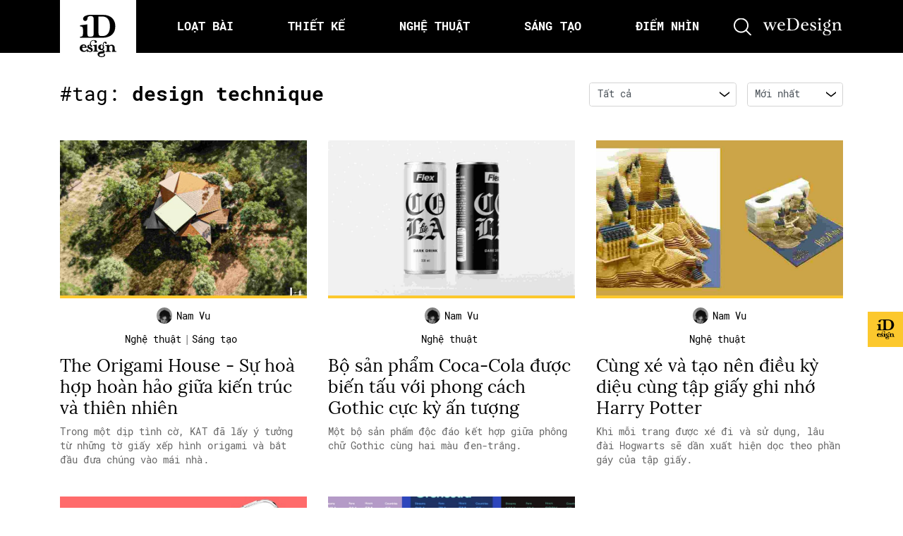

--- FILE ---
content_type: text/html; charset=UTF-8
request_url: https://idesign.vn/tag/design-technique/
body_size: 29026
content:
<!doctype html>
<html lang="vi">

	<head>
		<meta charset="UTF-8">
		<title>
			iDesign | The Origami House &#45; Sự hoà hợp hoàn hảo giữa kiến trúc và thiên nhiên		</title>

        <link href="https://idesign.vn/wp-content/themes/idesign-v2/assets/img/favicon.png?v=2" rel="icon" type =”image/png”>
        <link href="https://idesign.vn/wp-content/themes/idesign-v2/assets/img/favicon.png?v=2" rel="apple-touch-icon-precomposed" type =”image/png”>

		<meta name="viewport" content="width=device-width, initial-scale=1">
		<link rel="profile" href="https://gmpg.org/xfn/11">
		<link rel="preconnect" href="https://fonts.gstatic.com">
		
		<meta name='robots' content='index, follow, max-image-preview:large, max-snippet:-1, max-video-preview:-1' />

	<!-- This site is optimized with the Yoast SEO plugin v26.8 - https://yoast.com/product/yoast-seo-wordpress/ -->
	<title>Tag design technique - iDesign</title>
	<link rel="canonical" href="http://idesign.vn/tag/design-technique/" />
	<meta property="og:locale" content="vi_VN" />
	<meta property="og:type" content="article" />
	<meta property="og:title" content="Tag design technique - iDesign" />
	<meta property="og:url" content="http://idesign.vn/tag/design-technique/" />
	<meta property="og:site_name" content="iDesign" />
	<meta name="twitter:card" content="summary_large_image" />
	<script type="application/ld+json" class="yoast-schema-graph">{"@context":"https://schema.org","@graph":[{"@type":"CollectionPage","@id":"http://idesign.vn/tag/design-technique/","url":"http://idesign.vn/tag/design-technique/","name":"Tag design technique - iDesign","isPartOf":{"@id":"http://idesign.vn/#website"},"primaryImageOfPage":{"@id":"http://idesign.vn/tag/design-technique/#primaryimage"},"image":{"@id":"http://idesign.vn/tag/design-technique/#primaryimage"},"thumbnailUrl":"https://img.idesign.vn/w1800/2021/01/102963447_909807162779681_2509904807053204895_o.jpg","breadcrumb":{"@id":"http://idesign.vn/tag/design-technique/#breadcrumb"},"inLanguage":"vi"},{"@type":"ImageObject","inLanguage":"vi","@id":"http://idesign.vn/tag/design-technique/#primaryimage","url":"https://img.idesign.vn/w1800/2021/01/102963447_909807162779681_2509904807053204895_o.jpg","contentUrl":"https://img.idesign.vn/w1800/2021/01/102963447_909807162779681_2509904807053204895_o.jpg","width":2000,"height":1504},{"@type":"BreadcrumbList","@id":"http://idesign.vn/tag/design-technique/#breadcrumb","itemListElement":[{"@type":"ListItem","position":1,"name":"Home","item":"http://idesign.vn/"},{"@type":"ListItem","position":2,"name":"design technique"}]},{"@type":"WebSite","@id":"http://idesign.vn/#website","url":"http://idesign.vn/","name":"iDesign","description":"Cập nhật kiến thức mới nhất về thiết kế","potentialAction":[{"@type":"SearchAction","target":{"@type":"EntryPoint","urlTemplate":"http://idesign.vn/?s={search_term_string}"},"query-input":{"@type":"PropertyValueSpecification","valueRequired":true,"valueName":"search_term_string"}}],"inLanguage":"vi"}]}</script>
	<!-- / Yoast SEO plugin. -->


<link rel="alternate" type="text/calendar" title="iDesign &raquo; sàng Ăn" href="https://idesign.vn/calendars/?ical=1" />
<style id='wp-img-auto-sizes-contain-inline-css' type='text/css'>
img:is([sizes=auto i],[sizes^="auto," i]){contain-intrinsic-size:3000px 1500px}
/*# sourceURL=wp-img-auto-sizes-contain-inline-css */
</style>
<link rel='stylesheet' id='embedpress-css-css' href='https://idesign.vn/wp-content/plugins/embedpress/assets/css/embedpress.css?ver=1768830306' type='text/css' media='all' />
<link rel='stylesheet' id='embedpress-blocks-style-css' href='https://idesign.vn/wp-content/plugins/embedpress/assets/css/blocks.build.css?ver=1768830306' type='text/css' media='all' />
<link rel='stylesheet' id='embedpress-lazy-load-css-css' href='https://idesign.vn/wp-content/plugins/embedpress/assets/css/lazy-load.css?ver=1768830306' type='text/css' media='all' />
<link rel='stylesheet' id='wp-block-library-css' href='https://idesign.vn/wp-includes/css/dist/block-library/style.min.css?ver=6.9' type='text/css' media='all' />
<style id='wp-block-heading-inline-css' type='text/css'>
h1:where(.wp-block-heading).has-background,h2:where(.wp-block-heading).has-background,h3:where(.wp-block-heading).has-background,h4:where(.wp-block-heading).has-background,h5:where(.wp-block-heading).has-background,h6:where(.wp-block-heading).has-background{padding:1.25em 2.375em}h1.has-text-align-left[style*=writing-mode]:where([style*=vertical-lr]),h1.has-text-align-right[style*=writing-mode]:where([style*=vertical-rl]),h2.has-text-align-left[style*=writing-mode]:where([style*=vertical-lr]),h2.has-text-align-right[style*=writing-mode]:where([style*=vertical-rl]),h3.has-text-align-left[style*=writing-mode]:where([style*=vertical-lr]),h3.has-text-align-right[style*=writing-mode]:where([style*=vertical-rl]),h4.has-text-align-left[style*=writing-mode]:where([style*=vertical-lr]),h4.has-text-align-right[style*=writing-mode]:where([style*=vertical-rl]),h5.has-text-align-left[style*=writing-mode]:where([style*=vertical-lr]),h5.has-text-align-right[style*=writing-mode]:where([style*=vertical-rl]),h6.has-text-align-left[style*=writing-mode]:where([style*=vertical-lr]),h6.has-text-align-right[style*=writing-mode]:where([style*=vertical-rl]){rotate:180deg}
/*# sourceURL=https://idesign.vn/wp-includes/blocks/heading/style.min.css */
</style>
<style id='wp-block-paragraph-inline-css' type='text/css'>
.is-small-text{font-size:.875em}.is-regular-text{font-size:1em}.is-large-text{font-size:2.25em}.is-larger-text{font-size:3em}.has-drop-cap:not(:focus):first-letter{float:left;font-size:8.4em;font-style:normal;font-weight:100;line-height:.68;margin:.05em .1em 0 0;text-transform:uppercase}body.rtl .has-drop-cap:not(:focus):first-letter{float:none;margin-left:.1em}p.has-drop-cap.has-background{overflow:hidden}:root :where(p.has-background){padding:1.25em 2.375em}:where(p.has-text-color:not(.has-link-color)) a{color:inherit}p.has-text-align-left[style*="writing-mode:vertical-lr"],p.has-text-align-right[style*="writing-mode:vertical-rl"]{rotate:180deg}
/*# sourceURL=https://idesign.vn/wp-includes/blocks/paragraph/style.min.css */
</style>
<style id='wp-block-quote-inline-css' type='text/css'>
.wp-block-quote{box-sizing:border-box;overflow-wrap:break-word}.wp-block-quote.is-large:where(:not(.is-style-plain)),.wp-block-quote.is-style-large:where(:not(.is-style-plain)){margin-bottom:1em;padding:0 1em}.wp-block-quote.is-large:where(:not(.is-style-plain)) p,.wp-block-quote.is-style-large:where(:not(.is-style-plain)) p{font-size:1.5em;font-style:italic;line-height:1.6}.wp-block-quote.is-large:where(:not(.is-style-plain)) cite,.wp-block-quote.is-large:where(:not(.is-style-plain)) footer,.wp-block-quote.is-style-large:where(:not(.is-style-plain)) cite,.wp-block-quote.is-style-large:where(:not(.is-style-plain)) footer{font-size:1.125em;text-align:right}.wp-block-quote>cite{display:block}
/*# sourceURL=https://idesign.vn/wp-includes/blocks/quote/style.min.css */
</style>
<style id='global-styles-inline-css' type='text/css'>
:root{--wp--preset--aspect-ratio--square: 1;--wp--preset--aspect-ratio--4-3: 4/3;--wp--preset--aspect-ratio--3-4: 3/4;--wp--preset--aspect-ratio--3-2: 3/2;--wp--preset--aspect-ratio--2-3: 2/3;--wp--preset--aspect-ratio--16-9: 16/9;--wp--preset--aspect-ratio--9-16: 9/16;--wp--preset--color--black: #000000;--wp--preset--color--cyan-bluish-gray: #abb8c3;--wp--preset--color--white: #ffffff;--wp--preset--color--pale-pink: #f78da7;--wp--preset--color--vivid-red: #cf2e2e;--wp--preset--color--luminous-vivid-orange: #ff6900;--wp--preset--color--luminous-vivid-amber: #fcb900;--wp--preset--color--light-green-cyan: #7bdcb5;--wp--preset--color--vivid-green-cyan: #00d084;--wp--preset--color--pale-cyan-blue: #8ed1fc;--wp--preset--color--vivid-cyan-blue: #0693e3;--wp--preset--color--vivid-purple: #9b51e0;--wp--preset--gradient--vivid-cyan-blue-to-vivid-purple: linear-gradient(135deg,rgb(6,147,227) 0%,rgb(155,81,224) 100%);--wp--preset--gradient--light-green-cyan-to-vivid-green-cyan: linear-gradient(135deg,rgb(122,220,180) 0%,rgb(0,208,130) 100%);--wp--preset--gradient--luminous-vivid-amber-to-luminous-vivid-orange: linear-gradient(135deg,rgb(252,185,0) 0%,rgb(255,105,0) 100%);--wp--preset--gradient--luminous-vivid-orange-to-vivid-red: linear-gradient(135deg,rgb(255,105,0) 0%,rgb(207,46,46) 100%);--wp--preset--gradient--very-light-gray-to-cyan-bluish-gray: linear-gradient(135deg,rgb(238,238,238) 0%,rgb(169,184,195) 100%);--wp--preset--gradient--cool-to-warm-spectrum: linear-gradient(135deg,rgb(74,234,220) 0%,rgb(151,120,209) 20%,rgb(207,42,186) 40%,rgb(238,44,130) 60%,rgb(251,105,98) 80%,rgb(254,248,76) 100%);--wp--preset--gradient--blush-light-purple: linear-gradient(135deg,rgb(255,206,236) 0%,rgb(152,150,240) 100%);--wp--preset--gradient--blush-bordeaux: linear-gradient(135deg,rgb(254,205,165) 0%,rgb(254,45,45) 50%,rgb(107,0,62) 100%);--wp--preset--gradient--luminous-dusk: linear-gradient(135deg,rgb(255,203,112) 0%,rgb(199,81,192) 50%,rgb(65,88,208) 100%);--wp--preset--gradient--pale-ocean: linear-gradient(135deg,rgb(255,245,203) 0%,rgb(182,227,212) 50%,rgb(51,167,181) 100%);--wp--preset--gradient--electric-grass: linear-gradient(135deg,rgb(202,248,128) 0%,rgb(113,206,126) 100%);--wp--preset--gradient--midnight: linear-gradient(135deg,rgb(2,3,129) 0%,rgb(40,116,252) 100%);--wp--preset--font-size--small: 13px;--wp--preset--font-size--medium: 20px;--wp--preset--font-size--large: 36px;--wp--preset--font-size--x-large: 42px;--wp--preset--spacing--20: 0.44rem;--wp--preset--spacing--30: 0.67rem;--wp--preset--spacing--40: 1rem;--wp--preset--spacing--50: 1.5rem;--wp--preset--spacing--60: 2.25rem;--wp--preset--spacing--70: 3.38rem;--wp--preset--spacing--80: 5.06rem;--wp--preset--shadow--natural: 6px 6px 9px rgba(0, 0, 0, 0.2);--wp--preset--shadow--deep: 12px 12px 50px rgba(0, 0, 0, 0.4);--wp--preset--shadow--sharp: 6px 6px 0px rgba(0, 0, 0, 0.2);--wp--preset--shadow--outlined: 6px 6px 0px -3px rgb(255, 255, 255), 6px 6px rgb(0, 0, 0);--wp--preset--shadow--crisp: 6px 6px 0px rgb(0, 0, 0);}:where(.is-layout-flex){gap: 0.5em;}:where(.is-layout-grid){gap: 0.5em;}body .is-layout-flex{display: flex;}.is-layout-flex{flex-wrap: wrap;align-items: center;}.is-layout-flex > :is(*, div){margin: 0;}body .is-layout-grid{display: grid;}.is-layout-grid > :is(*, div){margin: 0;}:where(.wp-block-columns.is-layout-flex){gap: 2em;}:where(.wp-block-columns.is-layout-grid){gap: 2em;}:where(.wp-block-post-template.is-layout-flex){gap: 1.25em;}:where(.wp-block-post-template.is-layout-grid){gap: 1.25em;}.has-black-color{color: var(--wp--preset--color--black) !important;}.has-cyan-bluish-gray-color{color: var(--wp--preset--color--cyan-bluish-gray) !important;}.has-white-color{color: var(--wp--preset--color--white) !important;}.has-pale-pink-color{color: var(--wp--preset--color--pale-pink) !important;}.has-vivid-red-color{color: var(--wp--preset--color--vivid-red) !important;}.has-luminous-vivid-orange-color{color: var(--wp--preset--color--luminous-vivid-orange) !important;}.has-luminous-vivid-amber-color{color: var(--wp--preset--color--luminous-vivid-amber) !important;}.has-light-green-cyan-color{color: var(--wp--preset--color--light-green-cyan) !important;}.has-vivid-green-cyan-color{color: var(--wp--preset--color--vivid-green-cyan) !important;}.has-pale-cyan-blue-color{color: var(--wp--preset--color--pale-cyan-blue) !important;}.has-vivid-cyan-blue-color{color: var(--wp--preset--color--vivid-cyan-blue) !important;}.has-vivid-purple-color{color: var(--wp--preset--color--vivid-purple) !important;}.has-black-background-color{background-color: var(--wp--preset--color--black) !important;}.has-cyan-bluish-gray-background-color{background-color: var(--wp--preset--color--cyan-bluish-gray) !important;}.has-white-background-color{background-color: var(--wp--preset--color--white) !important;}.has-pale-pink-background-color{background-color: var(--wp--preset--color--pale-pink) !important;}.has-vivid-red-background-color{background-color: var(--wp--preset--color--vivid-red) !important;}.has-luminous-vivid-orange-background-color{background-color: var(--wp--preset--color--luminous-vivid-orange) !important;}.has-luminous-vivid-amber-background-color{background-color: var(--wp--preset--color--luminous-vivid-amber) !important;}.has-light-green-cyan-background-color{background-color: var(--wp--preset--color--light-green-cyan) !important;}.has-vivid-green-cyan-background-color{background-color: var(--wp--preset--color--vivid-green-cyan) !important;}.has-pale-cyan-blue-background-color{background-color: var(--wp--preset--color--pale-cyan-blue) !important;}.has-vivid-cyan-blue-background-color{background-color: var(--wp--preset--color--vivid-cyan-blue) !important;}.has-vivid-purple-background-color{background-color: var(--wp--preset--color--vivid-purple) !important;}.has-black-border-color{border-color: var(--wp--preset--color--black) !important;}.has-cyan-bluish-gray-border-color{border-color: var(--wp--preset--color--cyan-bluish-gray) !important;}.has-white-border-color{border-color: var(--wp--preset--color--white) !important;}.has-pale-pink-border-color{border-color: var(--wp--preset--color--pale-pink) !important;}.has-vivid-red-border-color{border-color: var(--wp--preset--color--vivid-red) !important;}.has-luminous-vivid-orange-border-color{border-color: var(--wp--preset--color--luminous-vivid-orange) !important;}.has-luminous-vivid-amber-border-color{border-color: var(--wp--preset--color--luminous-vivid-amber) !important;}.has-light-green-cyan-border-color{border-color: var(--wp--preset--color--light-green-cyan) !important;}.has-vivid-green-cyan-border-color{border-color: var(--wp--preset--color--vivid-green-cyan) !important;}.has-pale-cyan-blue-border-color{border-color: var(--wp--preset--color--pale-cyan-blue) !important;}.has-vivid-cyan-blue-border-color{border-color: var(--wp--preset--color--vivid-cyan-blue) !important;}.has-vivid-purple-border-color{border-color: var(--wp--preset--color--vivid-purple) !important;}.has-vivid-cyan-blue-to-vivid-purple-gradient-background{background: var(--wp--preset--gradient--vivid-cyan-blue-to-vivid-purple) !important;}.has-light-green-cyan-to-vivid-green-cyan-gradient-background{background: var(--wp--preset--gradient--light-green-cyan-to-vivid-green-cyan) !important;}.has-luminous-vivid-amber-to-luminous-vivid-orange-gradient-background{background: var(--wp--preset--gradient--luminous-vivid-amber-to-luminous-vivid-orange) !important;}.has-luminous-vivid-orange-to-vivid-red-gradient-background{background: var(--wp--preset--gradient--luminous-vivid-orange-to-vivid-red) !important;}.has-very-light-gray-to-cyan-bluish-gray-gradient-background{background: var(--wp--preset--gradient--very-light-gray-to-cyan-bluish-gray) !important;}.has-cool-to-warm-spectrum-gradient-background{background: var(--wp--preset--gradient--cool-to-warm-spectrum) !important;}.has-blush-light-purple-gradient-background{background: var(--wp--preset--gradient--blush-light-purple) !important;}.has-blush-bordeaux-gradient-background{background: var(--wp--preset--gradient--blush-bordeaux) !important;}.has-luminous-dusk-gradient-background{background: var(--wp--preset--gradient--luminous-dusk) !important;}.has-pale-ocean-gradient-background{background: var(--wp--preset--gradient--pale-ocean) !important;}.has-electric-grass-gradient-background{background: var(--wp--preset--gradient--electric-grass) !important;}.has-midnight-gradient-background{background: var(--wp--preset--gradient--midnight) !important;}.has-small-font-size{font-size: var(--wp--preset--font-size--small) !important;}.has-medium-font-size{font-size: var(--wp--preset--font-size--medium) !important;}.has-large-font-size{font-size: var(--wp--preset--font-size--large) !important;}.has-x-large-font-size{font-size: var(--wp--preset--font-size--x-large) !important;}
/*# sourceURL=global-styles-inline-css */
</style>

<style id='classic-theme-styles-inline-css' type='text/css'>
/*! This file is auto-generated */
.wp-block-button__link{color:#fff;background-color:#32373c;border-radius:9999px;box-shadow:none;text-decoration:none;padding:calc(.667em + 2px) calc(1.333em + 2px);font-size:1.125em}.wp-block-file__button{background:#32373c;color:#fff;text-decoration:none}
/*# sourceURL=/wp-includes/css/classic-themes.min.css */
</style>
<link rel='stylesheet' id='wp-components-css' href='https://idesign.vn/wp-includes/css/dist/components/style.min.css?ver=6.9' type='text/css' media='all' />
<link rel='stylesheet' id='wp-preferences-css' href='https://idesign.vn/wp-includes/css/dist/preferences/style.min.css?ver=6.9' type='text/css' media='all' />
<link rel='stylesheet' id='wp-block-editor-css' href='https://idesign.vn/wp-includes/css/dist/block-editor/style.min.css?ver=6.9' type='text/css' media='all' />
<link rel='stylesheet' id='wp-reusable-blocks-css' href='https://idesign.vn/wp-includes/css/dist/reusable-blocks/style.min.css?ver=6.9' type='text/css' media='all' />
<link rel='stylesheet' id='wp-patterns-css' href='https://idesign.vn/wp-includes/css/dist/patterns/style.min.css?ver=6.9' type='text/css' media='all' />
<link rel='stylesheet' id='wp-editor-css' href='https://idesign.vn/wp-includes/css/dist/editor/style.min.css?ver=6.9' type='text/css' media='all' />
<link rel='stylesheet' id='my_first_block-cgb-style-css-css' href='https://idesign.vn/wp-content/plugins/gutenberg-custom-blocks/dist/blocks.style.build.css?ver=6.9' type='text/css' media='all' />
<link rel='stylesheet' id='idesign-bootstrap-css' href='https://idesign.vn/wp-content/themes/idesign-v2/assets/css/bootstrap.min.css?ver=6.9' type='text/css' media='all' />
<link rel='stylesheet' id='idesign-slick-css' href='https://idesign.vn/wp-content/themes/idesign-v2/assets/css/slick.css?ver=6.9' type='text/css' media='all' />
<link rel='stylesheet' id='idesign-fancybox-css' href='https://idesign.vn/wp-content/themes/idesign-v2/assets/css/jquery.fancybox.min.css?ver=6.9' type='text/css' media='all' />
<link rel='stylesheet' id='idesign-scrollbar-css' href='https://idesign.vn/wp-content/themes/idesign-v2/assets/css/jquery.mCustomScrollbar.min.css?ver=6.9' type='text/css' media='all' />
<link rel='stylesheet' id='idesign-fonts-local-css' href='https://idesign.vn/wp-content/themes/idesign-v2/assets/css/fonts.css?ver=6.9' type='text/css' media='all' />
<link rel='stylesheet' id='idesign-main-css' href='https://idesign.vn/wp-content/themes/idesign-v2/assets/css/main.css?1708747256&#038;ver=6.9' type='text/css' media='all' />
<script type="text/javascript" src="https://idesign.vn/wp-content/themes/idesign-v2/assets/js/jquery.min.js?ver=3.3.1" id="jquery-js"></script>
<!-- Google Tag Manager -->
<script>(function(w,d,s,l,i){w[l]=w[l]||[];w[l].push({'gtm.start':
new Date().getTime(),event:'gtm.js'});var f=d.getElementsByTagName(s)[0],
j=d.createElement(s),dl=l!='dataLayer'?'&l='+l:'';j.async=true;j.src=
'https://www.googletagmanager.com/gtm.js?id='+i+dl;f.parentNode.insertBefore(j,f);
})(window,document,'script','dataLayer','GTM-5RNJ2HK');</script>
<!-- End Google Tag Manager -->
		<meta name="tec-api-version" content="v1"><meta name="tec-api-origin" content="https://idesign.vn"><link rel="alternate" href="https://idesign.vn/wp-json/tribe/events/v1/events/?tags=design-technique" /><link rel="icon" href="https://img.idesign.vn/w32/2021/04/cropped-favicon.png" sizes="32x32" />
<link rel="icon" href="https://img.idesign.vn/w192/2021/04/cropped-favicon.png" sizes="192x192" />
<link rel="apple-touch-icon" href="https://img.idesign.vn/w180/2021/04/cropped-favicon.png" />
<meta name="msapplication-TileImage" content="https://img.idesign.vn/w270/2021/04/cropped-favicon.png" />
		<style type="text/css" id="wp-custom-css">
			.m-popup{
	position: relative;
}

.m-popup .main-btn{
	  position: absolute;
    bottom: 3%;
    left: 42%;
    right: 42%;
}		</style>
		
		<!-- file for onesignal with https site-->
		<link rel="manifest" href="/manifest.json"/>
		<script src="https://cdn.onesignal.com/sdks/OneSignalSDK.js" async='async'></script>

		<!-- Khai bao dfp -->
		<!-- <script async='async' src='https://www.googletagservices.com/tag/js/gpt.js'></script> -->
		<script async src="https://securepubads.g.doubleclick.net/tag/js/gpt.js"></script>
		<script>
          window.googletag = window.googletag || {cmd: []};
 
        </script>

					<script  type="text/javascript" >
				googletag.cmd.push(function() {

					var mapping = googletag.sizeMapping().
					// addSize([1024, 768], [970, 90]).
					addSize([1024, 768], []).
					addSize([980, 690], [728, 90]).
					addSize([640, 480], [300, 100]).
					addSize([0, 0], [300, 100]).
					// Fits browsers of any size smaller than 640 x 480
					build();

					var mapping2 = googletag.sizeMapping().
					addSize([1024, 768], [970, 250]).
					addSize([980, 690], [728, 90]).
					addSize([640, 480], [300, 100]).
					// addSize([0, 0], [300, 100]).
					addSize([0, 0], []).
					// Fits browsers of any size smaller than 640 x 480
					build();

					// TOp
					googletag.defineSlot(
						'/21712800075/ID-archive/ID-archive-top', 
						[[970, 90], [728, 90], [300, 100]], 
						'div-gpt-ad-1548121254761-0').defineSizeMapping(mapping).addService(googletag.pubads());

					// Bottom
					googletag.defineSlot(
						'/21712800075/ID-archive/ID-archive-bottom', 
						[[970, 250], [728, 90], [300, 100]], 
						'div-gpt-ad-1548121092676-0').defineSizeMapping(mapping2).addService(googletag.pubads());
					// googletag.pubads().enableSingleRequest();
					googletag.enableServices();
				});
			</script>

		
	</head>

	<body class="archive tag tag-design-technique tag-18383 wp-embed-responsive wp-theme-idesign-v2 tribe-no-js hfeed no-sidebar" >
		<!-- Loader -->
		<!-- Google Tag Manager (noscript) -->
<noscript><iframe src="https://www.googletagmanager.com/ns.html?id=GTM-5RNJ2HK"
height="0" width="0" style="display:none;visibility:hidden"></iframe></noscript>
<!-- End Google Tag Manager (noscript) -->
				<!-- search form -->
		<!-- <form action="https://idesign.vn" method="GET">
    <div id="search" class="fade">
        <a href="#" class="close-btn" id="close-search">
            <i class="ti-close"></i>
        </a>
        <input placeholder="nhập từ khóa tìm kiếm..." id="searchbox" type="search" name="s"/>
        <button type="submit" class="btn btn-link fs-24">
            <i class="ti-search text-white"></i>
        </button>
        <div class="suggest-search">
            <a href="/graphic-design/" class="badge badge-pill badge-light ibadge">graphic design</a>
            <a href="/tag/font/" class="badge badge-pill badge-light ibadge">font</a>
            <a href="/tag/ui-ux/" class="badge badge-pill badge-light ibadge">UI/UX</a>
            <a href="/tag/facebook/" class="badge badge-pill badge-light ibadge">Facebook</a>
            <a href="/tag/art/" class="badge badge-pill badge-light ibadge">Art</a>
        </div>
    </div>
</form>
 -->

<!-- Search form iDesign v2.0 -->
<!-- search form-->
<div style="display: none;" id="modal" class="search-form">
    <div class="w-100 h-100 d-flex align-items-center justify-content-center">
        <div class="w-100">
            <form action="https://idesign.vn" method="GET">
                <div class="form-group">
                    <input type="text" class="form-control" placeholder="nhập từ khóa tìm kiếm..." name="s" />
                    <button class="form-submit">
                        <svg aria-hidden="true" width="25" height="25" title="">
                            <use xmlns:xlink="http://www.w3.org/1999/xlink" xlink:href="#icon_search"></use>
                        </svg>
                    </button>
                    <div class="w-100">
                        <span class="badge badge-pill badge-light">font</span>
                        <span class="badge badge-pill badge-light">ui/ux</span>
                        <span class="badge badge-pill badge-light">facebook</span>
                        <span class="badge badge-pill badge-light">art</span>
                    </div>
                </div>
            </form>
        </div>
    </div>
</div>
<!-- end search form -->
		<!-- Menu data -->
		
		<!-- header -->
		<header id="main-header" class="header">
			<div class="container">
				<div class="header__inner">
					<a ga-on="click" ga-event-category="Header - Logo" ga-event-action="click" href="https://idesign.vn" class="logo">
						<svg aria-hidden="true" width="52.64" height="60.37" title="iDesign">
							<use xmlns:xlink="http://www.w3.org/1999/xlink" xlink:href="#logo"></use>
						</svg>
					</a>

					<ul class="main-menu">
													<li class="item ">
								<a ga-on="click" 
									ga-event-category="Header - Loạt bài"
									ga-event-action="click" 
									class="item__link"
									href="https://idesign.vn/loat-bai"
									data-id="" 
								>
									<span>
										<!-- <i class=""></i> -->
										Loạt bài									</span>
								</a>
							</li>

													<li class="item ">
								<a ga-on="click" 
									ga-event-category="Header - Thiết kế"
									ga-event-action="click" 
									class="item__link"
									href="https://idesign.vn/graphic-design"
									data-id="#thiet-ke" 
								>
									<span>
										<!-- <i class=""></i> -->
										Thiết kế									</span>
								</a>
							</li>

													<li class="item ">
								<a ga-on="click" 
									ga-event-category="Header - Nghệ thuật"
									ga-event-action="click" 
									class="item__link"
									href="https://idesign.vn/art-and-ads"
									data-id="#nghe-thuat" 
								>
									<span>
										<!-- <i class=""></i> -->
										Nghệ thuật									</span>
								</a>
							</li>

													<li class="item ">
								<a ga-on="click" 
									ga-event-category="Header - Sáng tạo"
									ga-event-action="click" 
									class="item__link"
									href="https://idesign.vn/eco-art"
									data-id="#sang-tao" 
								>
									<span>
										<!-- <i class=""></i> -->
										Sáng tạo									</span>
								</a>
							</li>

													<li class="item ">
								<a ga-on="click" 
									ga-event-category="Header - Điểm nhìn"
									ga-event-action="click" 
									class="item__link"
									href="https://idesign.vn/diem-nhin"
									data-id="" 
								>
									<span>
										<!-- <i class=""></i> -->
										Điểm nhìn									</span>
								</a>
							</li>

											</ul>

					<!-- Hamburger menu -->
					<button class="hambuger d-lg-none">
						<svg aria-hidden="true" width="26.12" height="16.17" title="">
							<use xmlns:xlink="http://www.w3.org/1999/xlink" xlink:href="#icon_hambuger"></use>
						</svg>
					</button>
					
					<!-- Search menu -->
					<a ga-on="click" ga-event-category="Header - Button search" ga-event-action="click" data-fancybox data-src="#modal" href="javascript:;" class="search-icon">
						<svg aria-hidden="true" width="25" height="25" title="">
							<use xmlns:xlink="http://www.w3.org/1999/xlink" xlink:href="#icon_search"></use>
						</svg>
					</a>

					<!-- Logo wedesign -->
					<a ga-on="click" ga-event-category="Header - Logo Wedesign" ga-event-action="click" href="https://wedesign.vn/" class="wedesign-icon">
						<svg aria-hidden="true" width="115" height="25" title="">
							<use xmlns:xlink="http://www.w3.org/1999/xlink" xlink:href="#logo_wedesign"></use>
						</svg>
					</a>
				</div>
			</div>
		</header>
		<!-- end header -->
		
		<!-- icon random -->
		<div class="banner__action">
			<button class="item">
				<span class="item__icon">
					<a class="item__hotspot" href="/bai-ngau-nhien"></a>
					<img class="" src="https://idesign.vn/wp-content/themes/idesign-v2/assets/img/ico-ghost.svg" alt="">
				</span>
			</button>

			<!-- <button class="item">
				<span class="item__icon">
					<img class="item__bg" src="public/img/circle.png" alt="">
					<img class="icon" src="public/img/icon_submit.png" alt="">
				</span>
				<span class="item__text">Submit<br />bài viết</span>
			</button> -->
		</div>

		<!--  -->
		<main class="slideout-panel" id="panel" data-slideout-ignore>
	
	<div class="lastest-post pb-5">
		<div class="container">

			<div class="row my-3 my-md-5">
				<!-- Headline -->
				<div class="col-lg-6">
					<h2 class="ititle ititle-info mt-15">#tag: <strong>design technique</strong></h2>
				</div>
				<div class="col-lg-6">
					
<div class="filter-row pt-15">
    <div class="filter-ele">
        <!-- <label>Chuyên mục:</label> -->
        <svg class="form-icon" aria-hidden="true" width="14" height="8" title="">
            <use xmlns:xlink="http://www.w3.org/1999/xlink" xlink:href="#icon_dropdown"></use>
        </svg>
        <select class="form-control" onchange="document.location.href=this.options[this.selectedIndex].value;"> 
                        <option value="https://idesign.vn/tag/design-technique?category=all&sort=newest">Tất cả</option>
                                            <option  value="https://idesign.vn/tag/design-technique?category=elle-decoration-pop-up&sort=newest">
                    ELLE Decoration Pop-up                </option>
                                            <option  value="https://idesign.vn/tag/design-technique?category=art-and-ads&sort=newest">
                    Nghệ thuật                </option>
                                            <option  value="https://idesign.vn/tag/design-technique?category=eco-art&sort=newest">
                    Sáng tạo                </option>
                                            <option  value="https://idesign.vn/tag/design-technique?category=graphic-design&sort=newest">
                    Thiết kế                </option>
                                            <option  value="https://idesign.vn/tag/design-technique?category=van-hoa&sort=newest">
                    văn hoá                </option>
                                            <option  value="https://idesign.vn/tag/design-technique?category=van-hoc&sort=newest">
                    Văn học                </option>
                    </select>
    </div>
    
    <div class="filter-ele">
        <!-- <label>Sắp xếp theo:</label> -->
        <svg class="form-icon" aria-hidden="true" width="14" height="8" title="">
            <use xmlns:xlink="http://www.w3.org/1999/xlink" xlink:href="#icon_dropdown"></use>
        </svg>
        <select class="form-control" onchange="document.location.href=this.options[this.selectedIndex].value;">
                                    <option selected value="https://idesign.vn/tag/design-technique?category=all&sort=newest">
                Mới nhất            </option>
                                    <option  value="https://idesign.vn/tag/design-technique?category=all&sort=popular">
                Phổ biến nhất            </option>
                                    <option  value="https://idesign.vn/tag/design-technique?category=all&sort=alphabet">
                A-Z            </option>
                    </select>
    </div>
</div>				</div>
			</div>

			<div class="row">
				<!-- item -->
									

    <div class="post-item col-lg-4 col-sm-6 mb-3 mb-md-5" data-post-id="465890">
        <a class="item__image" ga-on="click" ga-event-category="Category - Latest pick" ga-event-action="click" href="https://idesign.vn/art-and-ads/the-origami-house-su-hoa-hop-hoan-hao-giua-kien-truc-va-thien-nhien-465890.html" title="The Origami House &#45; Sự hoà hợp hoàn hảo giữa kiến trúc và thiên nhiên" >
            <img class="w-100" src="https://img.idesign.vn/w800/2021/01/102963447_909807162779681_2509904807053204895_o.jpg" alt="The Origami House &#45; Sự hoà hợp hoàn hảo giữa kiến trúc và thiên nhiên">
        </a>

        <!--  -->
        <div class="item__caption">
            <!--  -->
            <ul class="item__note d-lg-none">
                                            <li>
                                <a ga-on="click" ga-event-category="Category - Latest pick" ga-event-action="click" class="item__link" href="https://idesign.vn/category/art-and-ads/">
                                    Nghệ thuật                                </a>
                                <span class="mx-2">|</span>
                            </li>
                                                        <li>
                                <a ga-on="click" ga-event-category="Category - Latest pick" ga-event-action="click" class="item__link" href="https://idesign.vn/category/eco-art/">
                                    Sáng tạo                                </a>
                                <span class="mx-2"></span>
                            </li>
                                        </ul>

            <!--  -->
            
            <div class="item__copy d-none d-lg-flex flex-column align-items-center">
                <div class="item__author mt-lg-2 mb-lg-3">
                    <a ga-on="click" ga-event-category="Category - Latest pick" ga-event-action="click" href="https://idesign.vn/author/namvu/" class="d-flex align-items-center author">
                        <img src="https://img.idesign.vn/2020/07/avatar_user_167_1594725895.jpeg" alt="">
                        <span class="item__author__name">Nam Vu</span>
                    </a>
                </div>

                <div class="item__type">
                    <ul class="d-flex">
                                                                <li class="d-inline-flex">
                                            <a ga-on="click" ga-event-category="Category - Latest pick" ga-event-action="click" 
                                                href="https://idesign.vn/category/art-and-ads/"
                                                title="Nghệ thuật"
                                                class="thumbcate item__link"
                                            >
                                                Nghệ thuật                                            </a>
                                            <span class="mx-1">|</span>
                                        </li>
                                                                            <li class="d-inline-flex">
                                            <a ga-on="click" ga-event-category="Category - Latest pick" ga-event-action="click" 
                                                href="https://idesign.vn/category/eco-art/"
                                                title="Nghệ thuật"
                                                class="thumbcate item__link"
                                            >
                                                Sáng tạo                                            </a>
                                            <span class="mx-1"></span>
                                        </li>
                                                        </ul>
                </div>
            </div>
            
            <!--  -->
            <a ga-on="click" ga-event-category="Category - Latest pick" ga-event-action="click" href="https://idesign.vn/art-and-ads/the-origami-house-su-hoa-hop-hoan-hao-giua-kien-truc-va-thien-nhien-465890.html" title="The Origami House &#45; Sự hoà hợp hoàn hảo giữa kiến trúc và thiên nhiên">
                <!-- title -->
                <h5 class="item__title">
                    <a href="https://idesign.vn/art-and-ads/the-origami-house-su-hoa-hop-hoan-hao-giua-kien-truc-va-thien-nhien-465890.html" class="item__link" title="The Origami House &#45; Sự hoà hợp hoàn hảo giữa kiến trúc và thiên nhiên">
                        The Origami House &#45; Sự hoà hợp hoàn hảo giữa kiến trúc và thiên nhiên                    </a>
                </h5>
                <!-- Mo ta ngan -->
                <div class="item__desc">
                    Trong một dịp tình cờ, KAT đã lấy ý tưởng từ những tờ giấy xếp hình origami và bắt đầu đưa chúng vào mái nhà.                </div>
                <!-- phut doc -->
                                                    <ul class="d-flex justify-content-between item__note d-lg-none">
                        <li>Chỉ 3 phút đọc</li>
                    </ul>
                            </a>
        </div>
    </div>


    <div class="post-item col-lg-4 col-sm-6 mb-3 mb-md-5" data-post-id="465642">
        <a class="item__image" ga-on="click" ga-event-category="Category - Latest pick" ga-event-action="click" href="https://idesign.vn/art-and-ads/bo-san-pham-coca-cola-duoc-bien-tau-voi-phong-cach-gothic-cuc-ky-an-tuong-465642.html" title="Bộ sản phẩm Coca-Cola được biến tấu với phong cách Gothic cực kỳ ấn tượng" >
            <img class="w-100" src="https://img.idesign.vn/w800/2021/01/flex-cola-05.jpg" alt="Bộ sản phẩm Coca-Cola được biến tấu với phong cách Gothic cực kỳ ấn tượng">
        </a>

        <!--  -->
        <div class="item__caption">
            <!--  -->
            <ul class="item__note d-lg-none">
                                            <li>
                                <a ga-on="click" ga-event-category="Category - Latest pick" ga-event-action="click" class="item__link" href="https://idesign.vn/category/art-and-ads/">
                                    Nghệ thuật                                </a>
                                <span class="mx-2"></span>
                            </li>
                                        </ul>

            <!--  -->
            
            <div class="item__copy d-none d-lg-flex flex-column align-items-center">
                <div class="item__author mt-lg-2 mb-lg-3">
                    <a ga-on="click" ga-event-category="Category - Latest pick" ga-event-action="click" href="https://idesign.vn/author/namvu/" class="d-flex align-items-center author">
                        <img src="https://img.idesign.vn/2020/07/avatar_user_167_1594725895.jpeg" alt="">
                        <span class="item__author__name">Nam Vu</span>
                    </a>
                </div>

                <div class="item__type">
                    <ul class="d-flex">
                                                                <li class="d-inline-flex">
                                            <a ga-on="click" ga-event-category="Category - Latest pick" ga-event-action="click" 
                                                href="https://idesign.vn/category/art-and-ads/"
                                                title="Nghệ thuật"
                                                class="thumbcate item__link"
                                            >
                                                Nghệ thuật                                            </a>
                                            <span class="mx-1"></span>
                                        </li>
                                                        </ul>
                </div>
            </div>
            
            <!--  -->
            <a ga-on="click" ga-event-category="Category - Latest pick" ga-event-action="click" href="https://idesign.vn/art-and-ads/bo-san-pham-coca-cola-duoc-bien-tau-voi-phong-cach-gothic-cuc-ky-an-tuong-465642.html" title="Bộ sản phẩm Coca-Cola được biến tấu với phong cách Gothic cực kỳ ấn tượng">
                <!-- title -->
                <h5 class="item__title">
                    <a href="https://idesign.vn/art-and-ads/bo-san-pham-coca-cola-duoc-bien-tau-voi-phong-cach-gothic-cuc-ky-an-tuong-465642.html" class="item__link" title="Bộ sản phẩm Coca-Cola được biến tấu với phong cách Gothic cực kỳ ấn tượng">
                        Bộ sản phẩm Coca-Cola được biến tấu với phong cách Gothic cực kỳ ấn tượng                    </a>
                </h5>
                <!-- Mo ta ngan -->
                <div class="item__desc">
                    Một bộ sản phẩm độc đáo kết hợp giữa phông chữ Gothic cùng hai màu đen-trắng.                </div>
                <!-- phut doc -->
                                                    <ul class="d-flex justify-content-between item__note d-lg-none">
                        <li>Chỉ 3 phút đọc</li>
                    </ul>
                            </a>
        </div>
    </div>


    <div class="post-item col-lg-4 col-sm-6 mb-3 mb-md-5" data-post-id="454246">
        <a class="item__image" ga-on="click" ga-event-category="Category - Latest pick" ga-event-action="click" href="https://idesign.vn/art-and-ads/cung-xe-va-tao-nen-dieu-ky-dieu-cung-tap-giay-ghi-nho-harry-potter-454246.html" title="Cùng xé và tạo nên điều kỳ diệu cùng tập giấy ghi nhớ Harry Potter" >
            <img class="w-100" src="https://img.idesign.vn/w800/2020/10/id_harry_thumb.jpg" alt="Cùng xé và tạo nên điều kỳ diệu cùng tập giấy ghi nhớ Harry Potter">
        </a>

        <!--  -->
        <div class="item__caption">
            <!--  -->
            <ul class="item__note d-lg-none">
                                            <li>
                                <a ga-on="click" ga-event-category="Category - Latest pick" ga-event-action="click" class="item__link" href="https://idesign.vn/category/art-and-ads/">
                                    Nghệ thuật                                </a>
                                <span class="mx-2"></span>
                            </li>
                                        </ul>

            <!--  -->
            
            <div class="item__copy d-none d-lg-flex flex-column align-items-center">
                <div class="item__author mt-lg-2 mb-lg-3">
                    <a ga-on="click" ga-event-category="Category - Latest pick" ga-event-action="click" href="https://idesign.vn/author/namvu/" class="d-flex align-items-center author">
                        <img src="https://img.idesign.vn/2020/07/avatar_user_167_1594725895.jpeg" alt="">
                        <span class="item__author__name">Nam Vu</span>
                    </a>
                </div>

                <div class="item__type">
                    <ul class="d-flex">
                                                                <li class="d-inline-flex">
                                            <a ga-on="click" ga-event-category="Category - Latest pick" ga-event-action="click" 
                                                href="https://idesign.vn/category/art-and-ads/"
                                                title="Nghệ thuật"
                                                class="thumbcate item__link"
                                            >
                                                Nghệ thuật                                            </a>
                                            <span class="mx-1"></span>
                                        </li>
                                                        </ul>
                </div>
            </div>
            
            <!--  -->
            <a ga-on="click" ga-event-category="Category - Latest pick" ga-event-action="click" href="https://idesign.vn/art-and-ads/cung-xe-va-tao-nen-dieu-ky-dieu-cung-tap-giay-ghi-nho-harry-potter-454246.html" title="Cùng xé và tạo nên điều kỳ diệu cùng tập giấy ghi nhớ Harry Potter">
                <!-- title -->
                <h5 class="item__title">
                    <a href="https://idesign.vn/art-and-ads/cung-xe-va-tao-nen-dieu-ky-dieu-cung-tap-giay-ghi-nho-harry-potter-454246.html" class="item__link" title="Cùng xé và tạo nên điều kỳ diệu cùng tập giấy ghi nhớ Harry Potter">
                        Cùng xé và tạo nên điều kỳ diệu cùng tập giấy ghi nhớ Harry Potter                    </a>
                </h5>
                <!-- Mo ta ngan -->
                <div class="item__desc">
                    Khi mỗi trang được xé đi và sử dụng, lâu đài Hogwarts sẽ dần xuất hiện dọc theo phần gáy của tập giấy.                </div>
                <!-- phut doc -->
                                                    <ul class="d-flex justify-content-between item__note d-lg-none">
                        <li>Chỉ 3 phút đọc</li>
                    </ul>
                            </a>
        </div>
    </div>


    <div class="post-item col-lg-4 col-sm-6 mb-3 mb-md-5" data-post-id="381195">
        <a class="item__image" ga-on="click" ga-event-category="Category - Latest pick" ga-event-action="click" href="https://idesign.vn/eco-art/i-gallery/phan-tich-thiet-ke-phan-mem-tinder-va-nguyen-ly-hanh-vi-nguoi-dung-381195.html" title="Phân tích thiết kế phần mềm Tinder và nguyên lý hành vi người dùng" >
            <img class="w-100" src="https://img.idesign.vn/w800/2019/08/22/381195/diem-danh-tung-doi-tuong-tren-ung-dung-hen-ho-online-tinder-pho-bien-nhat-hien-nay-ban-la-ai-medium.jpg" alt="Phân tích thiết kế phần mềm Tinder và nguyên lý hành vi người dùng">
        </a>

        <!--  -->
        <div class="item__caption">
            <!--  -->
            <ul class="item__note d-lg-none">
                                            <li>
                                <a ga-on="click" ga-event-category="Category - Latest pick" ga-event-action="click" class="item__link" href="https://idesign.vn/category/eco-art/i-gallery/">
                                    Cảm hứng                                </a>
                                <span class="mx-2"></span>
                            </li>
                                        </ul>

            <!--  -->
            
            <div class="item__copy d-none d-lg-flex flex-column align-items-center">
                <div class="item__author mt-lg-2 mb-lg-3">
                    <a ga-on="click" ga-event-category="Category - Latest pick" ga-event-action="click" href="https://idesign.vn/author/huynhvandao/" class="d-flex align-items-center author">
                        <img src="https://secure.gravatar.com/avatar/3851c43ab8f70ea1627ea1b59738f91dd8f4ed6a7a8f1e36c9a49f2ae5459589?s=96&d=mm&r=g" alt="">
                        <span class="item__author__name">Đáo</span>
                    </a>
                </div>

                <div class="item__type">
                    <ul class="d-flex">
                                                                <li class="d-inline-flex">
                                            <a ga-on="click" ga-event-category="Category - Latest pick" ga-event-action="click" 
                                                href="https://idesign.vn/category/eco-art/i-gallery/"
                                                title="Cảm hứng"
                                                class="thumbcate item__link"
                                            >
                                                Cảm hứng                                            </a>
                                            <span class="mx-1"></span>
                                        </li>
                                                        </ul>
                </div>
            </div>
            
            <!--  -->
            <a ga-on="click" ga-event-category="Category - Latest pick" ga-event-action="click" href="https://idesign.vn/eco-art/i-gallery/phan-tich-thiet-ke-phan-mem-tinder-va-nguyen-ly-hanh-vi-nguoi-dung-381195.html" title="Phân tích thiết kế phần mềm Tinder và nguyên lý hành vi người dùng">
                <!-- title -->
                <h5 class="item__title">
                    <a href="https://idesign.vn/eco-art/i-gallery/phan-tich-thiet-ke-phan-mem-tinder-va-nguyen-ly-hanh-vi-nguoi-dung-381195.html" class="item__link" title="Phân tích thiết kế phần mềm Tinder và nguyên lý hành vi người dùng">
                        Phân tích thiết kế phần mềm Tinder và nguyên lý hành vi người dùng                    </a>
                </h5>
                <!-- Mo ta ngan -->
                <div class="item__desc">
                    Bằng cách hỗ trợ người dùng thông qua các bước đi nhỏ nhất, bạn có thể dẫn dắt họ đến bất cứ nơi đâu. Là một người đam mê tâm&hellip;                </div>
                <!-- phut doc -->
                                                    <ul class="d-flex justify-content-between item__note d-lg-none">
                        <li>Chỉ 17 phút đọc</li>
                    </ul>
                            </a>
        </div>
    </div>


    <div class="post-item col-lg-4 col-sm-6 mb-3 mb-md-5" data-post-id="328021">
        <a class="item__image" ga-on="click" ga-event-category="Category - Latest pick" ga-event-action="click" href="https://idesign.vn/eco-art/muc-khac/goc-nhin-thu-vi-ve-ky-thuat-va-cong-nghe-duoc-ap-dung-trong-spotify-wrapped-2018-328021.html" title="Góc nhìn thú vị về kỹ thuật và công nghệ được áp dụng trong Spotify Wrapped 2018" >
            <img class="w-100" src="https://img.idesign.vn/w800/2019/02/14/328021/hitsdd_photo_gal__photo_18006517.jpg" alt="Góc nhìn thú vị về kỹ thuật và công nghệ được áp dụng trong Spotify Wrapped 2018">
        </a>

        <!--  -->
        <div class="item__caption">
            <!--  -->
            <ul class="item__note d-lg-none">
                                            <li>
                                <a ga-on="click" ga-event-category="Category - Latest pick" ga-event-action="click" class="item__link" href="https://idesign.vn/category/eco-art/muc-khac/">
                                    Khác                                </a>
                                <span class="mx-2">|</span>
                            </li>
                                                        <li>
                                <a ga-on="click" ga-event-category="Category - Latest pick" ga-event-action="click" class="item__link" href="https://idesign.vn/category/art-and-ads/">
                                    Nghệ thuật                                </a>
                                <span class="mx-2"></span>
                            </li>
                                        </ul>

            <!--  -->
            
            <div class="item__copy d-none d-lg-flex flex-column align-items-center">
                <div class="item__author mt-lg-2 mb-lg-3">
                    <a ga-on="click" ga-event-category="Category - Latest pick" ga-event-action="click" href="https://idesign.vn/author/limon/" class="d-flex align-items-center author">
                        <img src="https://img.idesign.vn/2018/12/05/avatar_user_147_1544001229.png" alt="">
                        <span class="item__author__name">Limon</span>
                    </a>
                </div>

                <div class="item__type">
                    <ul class="d-flex">
                                                                <li class="d-inline-flex">
                                            <a ga-on="click" ga-event-category="Category - Latest pick" ga-event-action="click" 
                                                href="https://idesign.vn/category/eco-art/muc-khac/"
                                                title="Khác"
                                                class="thumbcate item__link"
                                            >
                                                Khác                                            </a>
                                            <span class="mx-1">|</span>
                                        </li>
                                                                            <li class="d-inline-flex">
                                            <a ga-on="click" ga-event-category="Category - Latest pick" ga-event-action="click" 
                                                href="https://idesign.vn/category/art-and-ads/"
                                                title="Khác"
                                                class="thumbcate item__link"
                                            >
                                                Nghệ thuật                                            </a>
                                            <span class="mx-1"></span>
                                        </li>
                                                        </ul>
                </div>
            </div>
            
            <!--  -->
            <a ga-on="click" ga-event-category="Category - Latest pick" ga-event-action="click" href="https://idesign.vn/eco-art/muc-khac/goc-nhin-thu-vi-ve-ky-thuat-va-cong-nghe-duoc-ap-dung-trong-spotify-wrapped-2018-328021.html" title="Góc nhìn thú vị về kỹ thuật và công nghệ được áp dụng trong Spotify Wrapped 2018">
                <!-- title -->
                <h5 class="item__title">
                    <a href="https://idesign.vn/eco-art/muc-khac/goc-nhin-thu-vi-ve-ky-thuat-va-cong-nghe-duoc-ap-dung-trong-spotify-wrapped-2018-328021.html" class="item__link" title="Góc nhìn thú vị về kỹ thuật và công nghệ được áp dụng trong Spotify Wrapped 2018">
                        Góc nhìn thú vị về kỹ thuật và công nghệ được áp dụng trong Spotify Wrapped 2018                    </a>
                </h5>
                <!-- Mo ta ngan -->
                <div class="item__desc">
                    Tóm tắt Chiến dịch Spotify Wrapped lần thứ hai này tập trung chủ yếu vào hai yếu tố: màu sắc và typography. Màu sắc sử dụng trong việc cá nhân&hellip;                </div>
                <!-- phut doc -->
                                                    <ul class="d-flex justify-content-between item__note d-lg-none">
                        <li>Chỉ 7 phút đọc</li>
                    </ul>
                            </a>
        </div>
    </div>
					
					<!-- Btn loadmore -->
										
							</div>
		</div>
	</div>

	
		</main>

		<!-- Footer -->
		<footer id="main-footer" class="id-footer main-footer-d">
			<div class="container">
				<div class="get-in-touch">
					<h5 class="title text-center">GET IN TOUCH</h5>
					<div class="text-center">
												<a class="email" href="mailto:hello@idesign.vn" title="hello@idesign.vn">hello@idesign.vn</a>
					</div>

					<ul class="social-network">
						<li class="item">
							<a href="https://www.facebook.com/idesign.vn" target="_blank" class="item__link" title="/Facebook">/ Facebook</a>
						</li>
						<li class="item">
							<a href="https://www.instagram.com/idesign.vn" target="_blank" class="item__link" title="/Instagram">/ Instagram</a>
						</li>
						<li class="item">
							<a href="https://www.facebook.com/groups/tosangkientuquan" target="_blank" class="item__link" title="/Group Maybe This Art Should Be Known">/ Group Maybe
							This Art Should Be Known</a>
						</li>
					</ul>

					<ul class="logos d-flex">
						<li class="item">
							<a href="/" class="item__link">
								<svg aria-hidden="true" width="32" height="37" title="iDesign">
								<use xmlns:xlink="http://www.w3.org/1999/xlink" xlink:href="#logo"></use>
								</svg>
							</a>
						</li>
						<li class="item">
							<a href="https://maybe.vn/" class="item__link">
								<svg aria-hidden="true" width="108" height="30" title="">
								<use xmlns:xlink="http://www.w3.org/1999/xlink" xlink:href="#logo_m"></use>
								</svg>
							</a>
						</li>
						<li class="item">
							<a href="https://lostbird.vn/" class="item__link">
								<svg aria-hidden="true" width="61" height="38" title="iDesign">
									<use xmlns:xlink="http://www.w3.org/1999/xlink" xlink:href="#logo_lostbird"></use>
								</svg>
							</a>
						</li>
					</ul>
				</div>
			</div>
		</footer>

		<!-- control -->
		<div class="control">
			<ul class="control__list" data-config-fontsize="" data-min="14" data-max="18" data-step="1">
				<li class="control__item">
					<button class="control__icon i-theme">
						<svg class="svg icon-light" aria-hidden="true" width="20" height="20">
							<use xmlns:xlink="http://www.w3.org/1999/xlink" xlink:href="#icon_light"></use>
						</svg>
						<svg class="svg icon-dark" aria-hidden="true" width="20" height="20">
							<use xmlns:xlink="http://www.w3.org/1999/xlink" xlink:href="#icon_dark"></use>
						</svg>
					</button>
				</li>

				
			</ul>
			<button class="control__icon i-design">
				<svg class="svg" aria-hidden="true" width="52.64" height="60.37">
					<use xmlns:xlink="http://www.w3.org/1999/xlink" xlink:href="#logo"></use>
				</svg>
			</button>
		</div>
		
		<!-- svg -->
		<svg xmlns="http://www.w3.org/2000/svg" style="width:0;height:0;position:absolute" visibility="hidden">
			<symbol id="logo" xmlns="http://www.w3.org/2000/svg" viewBox="0 0 52.64 60.37">
				<g id="Layer_2" data-name="Layer 2">
					<g id="Layer_1-2" data-name="Layer 1">
						<path fill="currentColor" d="M19,51.76a4.75,4.75,0,0,0,1.21-.12,1.21,1.21,0,0,0,.66-.48,2.26,2.26,0,0,0,.31-1,13.37,13.37,0,0,0,.09-1.78v-.94a13.37,13.37,0,0,0-.09-1.78,2.31,2.31,0,0,0-.31-1,1.14,1.14,0,0,0-.66-.47A4.27,4.27,0,0,0,19,44.1v-.83l5.51-.72V48.4a13.37,13.37,0,0,0,.09,1.78,2.25,2.25,0,0,0,.33,1,1.24,1.24,0,0,0,.66.48,4.52,4.52,0,0,0,1.19.12v.84H19Z" />
						<path fill="currentColor" d="M52.64,52.71H46v-.83a.9.9,0,0,0,.86-.68,9.05,9.05,0,0,0,.26-2.69V47.3A4.47,4.47,0,0,0,46.64,45,1.76,1.76,0,0,0,45,44.25a2.74,2.74,0,0,0-2.65,2.85v1.41a13.65,13.65,0,0,0,.09,1.79,2.25,2.25,0,0,0,.33,1,1.24,1.24,0,0,0,.66.48,4.53,4.53,0,0,0,1.2.13v.83h-7.8v-.83a4.67,4.67,0,0,0,1.21-.13,1.24,1.24,0,0,0,.66-.48,2.4,2.4,0,0,0,.32-1,16.12,16.12,0,0,0,.08-1.79v-.95A15.78,15.78,0,0,0,39,45.78a2.45,2.45,0,0,0-.32-1,1.24,1.24,0,0,0-.66-.48,4.75,4.75,0,0,0-1.21-.12v-.84l5-.72a4.08,4.08,0,0,1,.25.72,4.68,4.68,0,0,1,.16.92,4.28,4.28,0,0,1,1.54-1.19,4.66,4.66,0,0,1,2-.45,4.45,4.45,0,0,1,3.2,1.22,4.11,4.11,0,0,1,1.26,3.07v1.58a13.21,13.21,0,0,0,.1,1.77,2.43,2.43,0,0,0,.34,1,1.17,1.17,0,0,0,.66.48,4.62,4.62,0,0,0,1.21.13Z" />
						<path fill="currentColor" d="M32.9,0h-18A15.76,15.76,0,0,0,8.41,1.32C6.36,2.25,5,3.73,4.9,5.21A3.06,3.06,0,0,0,8,8.79a3.18,3.18,0,0,0,2.91-2.25c.14-.64.12-1.95.32-2.44.7-1.68,2.43-2.36,4.26-2.36,2.76,0,3.88.92,4.33,2.36A19.65,19.65,0,0,1,20.08,8v16.8c0,5.49-.59,6.36-5,6.39-3.58,0-4.16-.9-4.16-6.39V13.64L.44,15v1.59c3.77,0,4.31.81,4.31,6.38v1.8c0,5.57-.54,6.39-4.31,6.39v1.58H32.9c12.44,0,18.17-7.2,18.17-16.37S45.34,0,32.9,0Zm-.22,30.28h-.54c-4.59,0-5.24-.81-5.24-6.16V2.46h5.78c8.57,0,10.64,7.31,10.64,13.91S41.25,30.28,32.68,30.28Z" />
						<path fill="currentColor" d="M24.48,38a.64.64,0,0,0,0-.07v0a1.72,1.72,0,0,0-.25-.43c-.83-1.17-2.41-1.44-4.52-1.44a4.82,4.82,0,0,0-3.58,1.49,5.36,5.36,0,0,0-1.45,4,7.41,7.41,0,0,0,.08,1.15,3.47,3.47,0,0,0-.63,0c-1.51,0-3.37.77-3.37,2.86a3.36,3.36,0,0,0,2.14,2.92l1.6.71c1.29.6,1.84,1,1.84,1.69s-.58,1.11-1.49,1.11c-1.83,0-3.49-1.65-3.49-3H10.5A5.93,5.93,0,0,1,8.22,51a5.68,5.68,0,0,1-1.89.32,2.58,2.58,0,0,1-2-1,4.24,4.24,0,0,1-.84-2.82l0-.26V47H9.82a3.7,3.7,0,0,0,.11-.87,3.76,3.76,0,0,0-1.19-2.72,4.21,4.21,0,0,0-3.13-1.2,5.94,5.94,0,0,0-2.15.39,5.55,5.55,0,0,0-1.81,1.12,5.13,5.13,0,0,0-1.21,1.7A4.94,4.94,0,0,0,0,47.55a5.19,5.19,0,0,0,.42,2.08,5.13,5.13,0,0,0,1.21,1.71A5.31,5.31,0,0,0,3.5,52.49a6.74,6.74,0,0,0,2.37.41,5.83,5.83,0,0,0,2.41-.56,6.49,6.49,0,0,0,2.22-1.92v2.71h.83c0-.61.11-.92.37-.92a1.84,1.84,0,0,1,.77.29,5.49,5.49,0,0,0,2.38.63,4.5,4.5,0,0,0,2.71-.81,2.81,2.81,0,0,0,1.18-2.43A3.39,3.39,0,0,0,16.53,47l-1.4-.66c-1.57-.69-2-1-2-1.58s.6-1,1.4-1a1.36,1.36,0,0,1,.43.06,1.37,1.37,0,0,1,.11.31.23.23,0,0,1,0,.12c.35.94.86,1.57,1.63,1.57a1.11,1.11,0,0,0,1.12-1.06c0-.83-.55-1.25-1.49-1.74a6.21,6.21,0,0,1-.49-2.29A3.76,3.76,0,0,1,17,37.91a3.66,3.66,0,0,1,2.6-1.12,4.82,4.82,0,0,1,1.56.24.64.64,0,0,1,.35.82v0a1.73,1.73,0,0,0-.11.6,1.64,1.64,0,0,0,.45,1.14,1.44,1.44,0,0,0,1.1.48,1.53,1.53,0,0,0,1.12-.48,1.62,1.62,0,0,0,.47-1.14A1.45,1.45,0,0,0,24.48,38ZM5.75,43.63c1.2,0,1.8.71,1.8,2.12H3.69C4,44.34,4.71,43.63,5.75,43.63Z" />
						<path fill="currentColor" d="M36.66,38.46A3.25,3.25,0,0,0,33.33,42a6.84,6.84,0,0,0,.17,1.42,4.46,4.46,0,0,0-2.72-.92,4.18,4.18,0,0,0-4.31,3.93,3.82,3.82,0,0,0,2.18,3.42,6.14,6.14,0,0,0,2.42.52c1.57.07,2.55.41,2.55,1s-.52.55-2.46.76l-.61,0c-3.56.41-4.92,2.35-4.92,4.08a3.5,3.5,0,0,0,1.59,3,6.64,6.64,0,0,0,3.94,1.13A7.55,7.55,0,0,0,35,59.51a2.43,2.43,0,0,0,1.42-2c0-1-.64-1.74-1.91-2.38l-.55.32a2.83,2.83,0,0,1,.92,1.77,1.56,1.56,0,0,1-1.1,1.42,5.42,5.42,0,0,1-2.34.52c-2.06,0-3.44-.78-3.44-2a1.39,1.39,0,0,1,.86-1.24,12.25,12.25,0,0,1,3.45-.73c2.4-.26,3.62-1.21,3.62-2.89a3.07,3.07,0,0,0-2.13-2.38,4.17,4.17,0,0,0-.73-.14,5.76,5.76,0,0,0,.89-.67,3.71,3.71,0,0,0,1.13-2.66,2.88,2.88,0,0,0-.7-2.11,10.22,10.22,0,0,1-.2-1.94c0-1.62.52-2.58,1.65-2.58.55,0,.69.24.84.73s.34.72.81.84a.27.27,0,0,1,.14,0h.12a1.08,1.08,0,0,0,1-1.19A1.86,1.86,0,0,0,36.66,38.46ZM31.58,48.8c-1,0-1.63-1.12-1.63-2.74s.58-2.76,1.63-2.76,1.62,1.11,1.62,2.76S32.65,48.8,31.58,48.8Z" />
					</g>
				</g>
			</symbol>

			<symbol id="icon_hambuger" xmlns="http://www.w3.org/2000/svg" viewBox="0 0 26.12 16.17">
				<defs>
					<style>
						.icon-hambuger-1 {
							fill: #fff;
						}

						.icon-hambuger-2 {
							fill: #fdc92f;
						}

						.dark-theme .icon-hambuger-1 {
							fill: #000;
						}

						.dark-theme .icon-hambuger-2 {
							fill: #000;
						}

						
					</style>
				</defs>
				<g id="Layer_2" data-name="Layer 2">
					<g id="Layer_1-2" data-name="Layer 1">
						<circle class="icon-hambuger-1" cx="1.17" cy="1.19" r="1.17" />
						<circle class="icon-hambuger-1" cx="1.17" cy="15" r="1.17" />
						<circle class="icon-hambuger-1" cx="5.74" cy="8.07" r="1.17" />
						<rect class="icon-hambuger-1" x="9.15" y="6.91" width="16.97" height="2.36" rx="1.18" />
						<rect class="icon-hambuger-2" x="4.57" width="16.97" height="2.36" rx="1.18" />
						<rect class="icon-hambuger-2" x="4.57" y="13.8" width="16.97" height="2.36" rx="1.18" />
					</g>
				</g>
			</symbol>

			<symbol id="logo_bird" xmlns="http://www.w3.org/2000/svg" viewBox="0 0 45.32 69.41">
				<defs>
					<style>
						.icon-bird-cls-1 {
							fill: #ffcd0a;
						}

						.icon-bird-cls-2 {
							fill: #010101;
						}

						.icon-bird-cls-3 {
							fill: #231f20;
						}

						.icon-bird-cls-4 {
							fill: #fff;
						}
					</style>
				</defs>
				<g id="Layer_2" data-name="Layer 2">
					<g id="Layer_1-2" data-name="Layer 1">
						<path class="icon-bird-cls-1" d="M.59,8.59a54.52,54.52,0,0,1,9.88-5.28l2.89,6.61,4.28-1.79L15,1.76A28.34,28.34,0,0,1,22.66.59a28.34,28.34,0,0,1,7.7,1.17L27.67,8.13,32,9.92l2.89-6.61a55,55,0,0,1,9.88,5.28c-7.89,7.22-12.18,30.2-12.18,30.2-10.81,20.16-19.78,0-19.78,0S8.48,15.81.59,8.59Z" />
						<path class="icon-bird-cls-2" d="M22.62,48.34h-.23c-6.05-.23-10-8.94-10.16-9.31a.5.5,0,0,1,0-.13C12.15,38.67,7.85,16,.19,9A.59.59,0,0,1,0,8.56a.56.56,0,0,1,.25-.44,54.18,54.18,0,0,1,10-5.35.59.59,0,0,1,.76.31l2.66,6.08,3.2-1.34L14.41,2a.6.6,0,0,1,0-.49.58.58,0,0,1,.37-.31A29,29,0,0,1,22.66,0a29.1,29.1,0,0,1,7.86,1.19.59.59,0,0,1,.38.8L28.44,7.82l3.21,1.34,2.66-6.08a.59.59,0,0,1,.76-.31,54.18,54.18,0,0,1,10,5.35.58.58,0,0,1,.06.91c-7.66,7-12,29.64-12,29.87a.49.49,0,0,1-.06.17C29.77,45.22,26.25,48.34,22.62,48.34Zm-9.29-9.73c.35.75,4,8.37,9.1,8.55,3.22.12,6.43-2.76,9.56-8.56.33-1.77,4.37-22.34,11.81-29.92a54.83,54.83,0,0,0-8.65-4.6l-2.66,6.08a.59.59,0,0,1-.76.31l-4.28-1.8a.56.56,0,0,1-.32-.32.58.58,0,0,1,0-.45l2.43-5.75a27.11,27.11,0,0,0-6.9-1,27.11,27.11,0,0,0-6.9,1L18.18,7.9a.64.64,0,0,1,0,.45.59.59,0,0,1-.32.32l-4.28,1.8a.6.6,0,0,1-.77-.31L10.16,4.08a54.59,54.59,0,0,0-8.64,4.6c3.14,3.2,6.06,9.1,8.68,17.55A125.06,125.06,0,0,1,13.33,38.61Z" />
						<polygon class="icon-bird-cls-2" points="22.66 49.73 16.39 54.76 22.66 69.03 28.93 54.76 22.66 49.73" />
						<path class="icon-bird-cls-3" d="M22.66,69.41a.38.38,0,0,1-.35-.23L16,54.91a.39.39,0,0,1,.11-.45l6.27-5a.39.39,0,0,1,.48,0l6.27,5a.39.39,0,0,1,.11.45L23,69.18A.38.38,0,0,1,22.66,69.41ZM16.85,54.87l5.81,13.21,5.8-13.21-5.8-4.65Z" />
						<circle class="icon-bird-cls-4" cx="31.93" cy="48.07" r="9.27" />
						<path class="icon-bird-cls-2" d="M31.93,57.93a9.86,9.86,0,1,1,9.86-9.86A9.87,9.87,0,0,1,31.93,57.93Zm0-18.55a8.69,8.69,0,1,0,8.69,8.69A8.69,8.69,0,0,0,31.93,39.38Z" />
						<circle class="icon-bird-cls-2" cx="31.93" cy="48.07" r="1.41" />
						<circle class="icon-bird-cls-4" cx="13.39" cy="48.07" r="9.27" />
						<path class="icon-bird-cls-2" d="M13.39,57.93a9.86,9.86,0,1,1,9.86-9.86A9.87,9.87,0,0,1,13.39,57.93Zm0-18.55a8.69,8.69,0,1,0,8.68,8.69A8.7,8.7,0,0,0,13.39,39.38Z" />
						<circle class="icon-bird-cls-2" cx="13.39" cy="48.07" r="1.41" />
						<path class="icon-bird-cls-1" d="M15.17,13.07c-.93.35-6,2.2-8.88,4.29" />
						<path class="icon-bird-cls-2" d="M6.29,18a.6.6,0,0,1-.48-.24.59.59,0,0,1,.13-.82,41.32,41.32,0,0,1,9-4.36h0a.59.59,0,1,1,.41,1.11h0a38.54,38.54,0,0,0-8.72,4.21A.6.6,0,0,1,6.29,18Z" />
						<path class="icon-bird-cls-1" d="M14.7,24.28a39.71,39.71,0,0,0-5.14,1.84" />
						<path class="icon-bird-cls-2" d="M9.56,26.71A.58.58,0,0,1,9,26.36a.6.6,0,0,1,.3-.78,40.78,40.78,0,0,1,5.22-1.87.6.6,0,0,1,.73.41.57.57,0,0,1-.41.72,39.46,39.46,0,0,0-5.07,1.82A.68.68,0,0,1,9.56,26.71Z" />
						<path class="icon-bird-cls-1" d="M15.17,13.07c1.19,2.35,3.65,10.26,3.65,10.26A20.74,20.74,0,0,1,22.66,23a23,23,0,0,1,2.75.15,61.6,61.6,0,0,1,1.71-6,5.88,5.88,0,0,1,1.7.58" />
						<path class="icon-bird-cls-2" d="M18.82,23.91a.59.59,0,0,1-.56-.41c0-.08-2.46-7.88-3.62-10.16a.59.59,0,0,1,.26-.79.59.59,0,0,1,.79.26,101.45,101.45,0,0,1,3.54,9.86,21,21,0,0,1,3.43-.24c.84,0,1.59,0,2.3.09.28-1.14,1-3.94,1.61-5.6a.58.58,0,0,1,.64-.37,6.41,6.41,0,0,1,1.9.64.59.59,0,0,1-.57,1,5.25,5.25,0,0,0-1.05-.41c-.71,2.09-1.5,5.45-1.5,5.48a.58.58,0,0,1-.65.45,21.94,21.94,0,0,0-2.68-.14,21.79,21.79,0,0,0-3.74.3Z" />
						<path class="icon-bird-cls-1" d="M22.66,32.56a24.35,24.35,0,0,0-5.43.65" />
						<path class="icon-bird-cls-2" d="M17.23,33.8a.59.59,0,0,1-.12-1.16A24.67,24.67,0,0,1,22.66,32a.59.59,0,1,1,0,1.17,23.67,23.67,0,0,0-5.3.64Z" />
						<path class="icon-bird-cls-1" d="M13,18.44s4,11.09,4.26,14.77" />
						<path class="icon-bird-cls-2" d="M17.23,33.8a.59.59,0,0,1-.58-.54c-.29-3.57-4.19-14.51-4.23-14.62a.58.58,0,0,1,.36-.75.59.59,0,0,1,.75.35c.16.46,4,11.21,4.29,14.92a.6.6,0,0,1-.54.64Z" />
						<path class="icon-bird-cls-1" d="M21,11.27s.91,5.33,1.09,7.37" />
						<path class="icon-bird-cls-2" d="M22.1,19.23a.59.59,0,0,1-.58-.54c-.17-2-1.07-7.27-1.08-7.32a.59.59,0,0,1,.48-.68.6.6,0,0,1,.68.48c0,.22.91,5.38,1.09,7.42a.59.59,0,0,1-.53.64Z" />
						<path class="icon-bird-cls-1" d="M34.52,14.12c-1.31,2.21-5.34,15.05-5.34,15.05a25.06,25.06,0,0,0-4.77-1.39c-2.72,5.1-3.36,15.48-3.32,15.13" />
						<path class="icon-bird-cls-2" d="M21.09,43.51a.58.58,0,0,1-.45-.22c-.17-.21-.18-.22,0-2.1.1-.93.26-2.4.52-4.06a32.05,32.05,0,0,1,2.73-9.62.57.57,0,0,1,.62-.3,28,28,0,0,1,4.31,1.17c.83-2.62,4-12.58,5.2-14.57a.59.59,0,1,1,1,.61c-1.27,2.12-5.25,14.8-5.29,14.93a.59.59,0,0,1-.81.36,21.8,21.8,0,0,0-4.2-1.26,32.82,32.82,0,0,0-2.38,8.67c-.47,2.94-.65,5.39-.67,5.76V43a.59.59,0,0,1-.43.49A.41.41,0,0,1,21.09,43.51Z" />
						<path class="icon-bird-cls-1" d="M21.74,37.25a19.9,19.9,0,0,1,5.71.19,38.71,38.71,0,0,1,.91-3.93,37.55,37.55,0,0,1,5,1.36" />
						<path class="icon-bird-cls-2" d="M27.45,38h-.12a19.45,19.45,0,0,0-5.52-.19.57.57,0,0,1-.65-.5.58.58,0,0,1,.5-.66,20.4,20.4,0,0,1,5.32.09,27.69,27.69,0,0,1,.84-3.47.58.58,0,0,1,.66-.35,36.41,36.41,0,0,1,5.13,1.38.59.59,0,0,1,.33.77.58.58,0,0,1-.76.32,34.07,34.07,0,0,0-4.42-1.21c-.26.92-.6,2.65-.73,3.35a.59.59,0,0,1-.25.38A.56.56,0,0,1,27.45,38Z" />
						<path class="icon-bird-cls-1" d="M32.49,19.19a31.65,31.65,0,0,1,4.88,2.24" />
						<path class="icon-bird-cls-2" d="M37.36,22a.67.67,0,0,1-.3-.08,30.49,30.49,0,0,0-4.77-2.2.59.59,0,0,1-.35-.75.58.58,0,0,1,.75-.36,31.87,31.87,0,0,1,5,2.3.59.59,0,0,1,.2.81A.6.6,0,0,1,37.36,22Z" />
						<line class="icon-bird-cls-1" x1="23.57" y1="0.61" x2="23.57" y2="10.35" />
						<path class="icon-bird-cls-2" d="M23.57,10.93a.59.59,0,0,1-.59-.58V.61A.59.59,0,0,1,23.57,0a.58.58,0,0,1,.59.59v9.74A.58.58,0,0,1,23.57,10.93Z" />
						<path class="icon-bird-cls-1" d="M39,5.25S36.78,8,36.48,9.59c0,0,4.17,1.72,5.13,2.89" />
						<path class="icon-bird-cls-2" d="M41.61,13.06a.57.57,0,0,1-.45-.21c-.63-.77-3.34-2.08-4.91-2.72a.6.6,0,0,1-.35-.65c.32-1.67,2.45-4.31,2.69-4.61a.59.59,0,1,1,.91.75,16.74,16.74,0,0,0-2.31,3.63c1.18.51,4,1.82,4.87,2.85a.59.59,0,0,1-.08.83A.58.58,0,0,1,41.61,13.06Z" />
						<path class="icon-bird-cls-1" d="M18.18,11.8a24.3,24.3,0,0,1,5.39-1.45" />
						<path class="icon-bird-cls-2" d="M18.18,12.39a.61.61,0,0,1-.55-.37.6.6,0,0,1,.34-.77,25,25,0,0,1,5.56-1.49.59.59,0,1,1,.08,1.17,23,23,0,0,0-5.21,1.42A.85.85,0,0,1,18.18,12.39Z" />
						<path class="icon-bird-cls-4" d="M18.21,56.68l4.45,11.51L19.2,56S18.61,56.36,18.21,56.68Z" />
						<path class="icon-bird-cls-1" d="M5.08,5.87s3,4.66,3.49,5.93" />
						<path class="icon-bird-cls-2" d="M8.57,12.39A.61.61,0,0,1,8,12,66.85,66.85,0,0,0,4.58,6.19a.59.59,0,0,1,.18-.81.57.57,0,0,1,.81.18,69.16,69.16,0,0,1,3.54,6,.59.59,0,0,1-.32.77A.85.85,0,0,1,8.57,12.39Z" />
						<path class="icon-bird-cls-1" d="M33.7,15.92a66.71,66.71,0,0,0-6.84-2.85" />
						<path class="icon-bird-cls-2" d="M33.7,16.51a.57.57,0,0,1-.25-.06,67.91,67.91,0,0,0-6.73-2.81A.58.58,0,1,1,27,12.51a63.61,63.61,0,0,1,7,2.88.59.59,0,0,1-.25,1.12Z" />
					</g>
				</g>
			</symbol>

			<symbol id="icon_arrow_left" xmlns="http://www.w3.org/2000/svg" viewBox="0 0 8.67 13.49">
				<g id="Layer_2" data-name="Layer 2">
					<g id="Layer_1-2" data-name="Layer 1">
						<path d="M8.51,2.3,4.07,6.75l4.44,4.44a.51.51,0,0,1,.16.38.52.52,0,0,1-.16.38L7.12,13.33a.49.49,0,0,1-.37.16.51.51,0,0,1-.38-.16L.16,7.12A.49.49,0,0,1,0,6.75a.51.51,0,0,1,.16-.38L6.37.16A.51.51,0,0,1,6.75,0a.49.49,0,0,1,.37.16L8.51,1.55a.49.49,0,0,1,.16.38A.49.49,0,0,1,8.51,2.3Z" fill="currentColor" />
					</g>
				</g>
			</symbol>

			<symbol id="icon_arrow_right" xmlns="http://www.w3.org/2000/svg" viewBox="0 0 8.67 13.49">
				<g id="Layer_2" data-name="Layer 2">
					<g id="Layer_1-2" data-name="Layer 1">
						<path d="M0,1.93a.49.49,0,0,1,.16-.38L1.55.16A.49.49,0,0,1,1.93,0,.49.49,0,0,1,2.3.16L8.51,6.37a.51.51,0,0,1,.16.38.49.49,0,0,1-.16.37L2.3,13.33a.49.49,0,0,1-.37.16.49.49,0,0,1-.38-.16L.16,12A.52.52,0,0,1,0,11.57a.51.51,0,0,1,.16-.38L4.6,6.75.16,2.3A.49.49,0,0,1,0,1.93Z" fill="currentColor" />
					</g>
				</g>
			</symbol>

			<symbol id="icon_facebook" xmlns="http://www.w3.org/2000/svg" viewBox="0 0 7.02 15.2">
				<defs>
					<style>
						.cls-icon-facebook-1 {
							fill: #292929;
						}

						.dark-theme .cls-icon-facebook-1 {
							fill: #FFF;
						}
					</style>
				</defs>
				<g id="Layer_2" data-name="Layer 2">
					<g id="Layer_1-2" data-name="Layer 1">
						<path class="cls-icon-facebook-1" d="M1.59,15.2H4.65V7.54H6.79L7,5H4.65V3.51c0-.61.13-.85.71-.85H7V0H4.9C2.62,0,1.59,1,1.59,2.92V5H0v2.6H1.59Z" />
					</g>
				</g>
			</symbol>

			<symbol id="icon_zalo" xmlns="http://www.w3.org/2000/svg" viewBox="0 0 256 256">
				<defs>
					<style>
						.cls-icon-zalo-1 {
							fill: #292929;
						}

						.dark-theme .cls-icon-zalo-1 {
							fill: #FFF;
						}
					</style>
				</defs>
				<g id="Layer_2" data-name="Layer 2">
					<g id="Layer_1-2" data-name="Layer 1">
						<path class="cls-icon-zalo-1" d="M30.5,0C13.7,0.1,0.1,13.7,0,30.5v195.1C0.1,242.3,13.7,256,30.5,256h195.1c16.8-0.1,30.5-13.7,30.5-30.5V30.5
							C255.9,13.7,242.3,0,225.5,0C225.5,0,30.5,0,30.5,0z M30.5,12.2h40.1c-21.8,22.6-34,51.9-34,82.3c0,31.4,12.8,61.6,36,84.4
							c0.7,1.3,1.4,7.5-1.5,14.9c-1.8,4.6-5.3,10.5-12.1,12.8c-2.7,0.8-4.4,3.4-4.1,6.2c0.2,2.8,2.2,5,4.9,5.6c17.5,3.5,28.8-1.8,38-5.9
							c8.3-3.8,13.7-6.4,22-3c17.2,6.7,35.6,10.1,54,10.1c24.4,0.1,48.5-5.9,70-17.6v23.7c0,10.1-8.1,18.3-18,18.3c-0.1,0-0.1,0-0.2,0
							H30.5c-10.1,0.1-18.3-8.1-18.3-18c0-0.1,0-0.2,0-0.2V30.5c0-10.1,8.1-18.3,18-18.3C30.4,12.2,30.5,12.2,30.5,12.2z M176.7,67.1
							c3.4,0,6,2.8,6,6V128c0,3.4-2.8,6-6,6c-3.4,0-6-2.8-6-6V73.1C170.7,69.8,173.4,67.1,176.7,67.1z M85.3,73.1h30.5
							c2.2,0,4.2,1.3,5.3,3.2c1.1,1.9,1,4.2-0.2,6.2l-24.6,39.4h19.5c3.4,0,6,2.8,6,6c0,3.4-2.8,6-6,6H85.3c-3.4,0-6-2.8-6-6
							c0-1.2,0.3-2.2,1-3.2l24.6-39.5H85.3c-3.4,0-6-2.8-6-6C79.3,75.9,81.9,73.1,85.3,73.1z M143.3,91.5c3.6,0,7.1,1,10.3,2.8
							c1.1-1.7,3-2.8,4.9-2.8c3.4,0,6,2.8,6,6V128c0,3.4-2.8,6-6,6c-2,0-3.8-1.1-4.9-2.8c-10.3,5.7-23.2,2-29-8.3s-2-23.2,8.3-29
							C136.1,92.3,139.7,91.4,143.3,91.5z M210.3,91.5c11.8,0,21.3,9.6,21.3,21.3s-9.6,21.3-21.3,21.3s-21.3-9.6-21.3-21.3l0,0
							C188.9,100.9,198.5,91.5,210.3,91.5z M143.3,103.6c-0.6,0-1.3,0.1-1.8,0.2c-1.2,0.2-2.3,0.7-3.3,1.4c-1,0.6-1.8,1.5-2.4,2.4
							s-1.2,2.1-1.4,3.3c-0.3,1.8-0.2,3.7,0.5,5.4c0.2,0.5,0.5,1.1,0.8,1.6c1.4,2,3.4,3.4,5.7,3.8c1.2,0.2,2.4,0.2,3.7,0
							c4.9-1.2,8-6,6.9-10.9C151,106.7,147.4,103.7,143.3,103.6L143.3,103.6z M210.3,103.6c-0.6,0-1.3,0.1-1.8,0.2
							c-0.6,0.1-1.2,0.3-1.7,0.5c-0.5,0.2-1.1,0.5-1.6,0.8c-0.5,0.3-1,0.6-1.4,1.1c-0.8,0.8-1.5,1.8-2,2.9c-0.2,0.5-0.4,1.2-0.5,1.7
							c-0.3,1.8-0.2,3.7,0.5,5.4c0.2,0.5,0.5,1.1,0.8,1.6c0.3,0.5,0.7,1,1.2,1.4s0.8,0.7,1.4,1.2c0.5,0.3,1.1,0.6,1.6,0.8
							c0.5,0.2,1.2,0.4,1.7,0.5c1.2,0.2,2.4,0.2,3.7,0c4.9-1.2,8-6,6.9-10.9C218,106.6,214.5,103.7,210.3,103.6L210.3,103.6z" />
					</g>
				</g>
			</symbol>

			<symbol id="icon_google_plus" xmlns="http://www.w3.org/2000/svg" viewBox="0 0 20.98 12.91">
				<defs>
					<style>
						.cls-google-pus-1 {
							fill: #292929;
						}

						.dark-theme .cls-google-pus-1 {
							fill: #FFF;
						}
					</style>
				</defs>
				<g id="Layer_2" data-name="Layer 2">
					<g id="Layer_1-2" data-name="Layer 1">
						<path class="cls-google-pus-1" d="M12.35,6.07h-6V7.79H10.4a4,4,0,0,1-3.94,3.38A4.71,4.71,0,1,1,9.66,3L11,1.86A6.46,6.46,0,1,0,6.46,12.91a5.85,5.85,0,0,0,5.9-6.17Z" />
						<polygon class="cls-google-pus-1" points="20.98 6.14 18.5 6.14 18.5 3.66 16.92 3.66 16.92 6.14 14.44 6.14 14.44 7.72 16.92 7.72 16.92 10.2 18.5 10.2 18.5 7.72 20.98 7.72 20.98 6.14" />
					</g>
				</g>
			</symbol>

			<symbol id="icon_share" xmlns="http://www.w3.org/2000/svg" viewBox="0 0 13.72 10.61">
				<defs>
					<style>
						.cls-icon-share-1 {
							fill: #292929;
						}

						.dark-theme .cls-icon-share-1 {
							fill: #FFF;
						}
					</style>
				</defs>
				<g id="Layer_2" data-name="Layer 2">
					<g id="Layer_1-2" data-name="Layer 1">
						<path class="cls-icon-share-1" d="M1.46,8.39A8.67,8.67,0,0,1,6.32,5.6a.68.68,0,0,1,.2,0,.72.72,0,0,1,.73.73v.86l6.47-3.58L7.25,0V.71h0a.73.73,0,0,1-.55.71,7.6,7.6,0,0,0-1.37.46A8.81,8.81,0,0,0,0,10.61,8.55,8.55,0,0,1,1.46,8.39Z" transform="translate(0)" />
					</g>
				</g>
			</symbol>

			<symbol id="icon_flag" xmlns="http://www.w3.org/2000/svg" viewBox="0 0 7.11 11.12">
				<defs>
					<style>
						.cls-icon-flag-1 {
							fill: #292929;
						}

						.dark-theme .cls-icon-flag-1 {
							fill: #FFF;
						}
					</style>
				</defs>
				<g id="Layer_2" data-name="Layer 2">
					<g id="Layer_1-2" data-name="Layer 1">
						<path class="cls-icon-flag-1" d="M.1,0h7V11.12L3.72,8.74,0,11.12S.1,1.36.1,0Z" />
					</g>
				</g>
			</symbol>
			
			<symbol version="1.1" id="icon_search" xmlns="http://www.w3.org/2000/svg" xmlns:xlink="http://www.w3.org/1999/xlink"
				x="0px" y="0px" viewBox="0 0 192.904 192.904" style="enable-background:new 0 0 192.904 192.904;"
				xml:space="preserve">
					<path d="M190.707,180.101l-47.078-47.077c11.702-14.072,18.752-32.142,18.752-51.831C162.381,36.423,125.959,0,81.191,0
				C36.422,0,0,36.423,0,81.193c0,44.767,36.422,81.187,81.191,81.187c19.688,0,37.759-7.049,51.831-18.751l47.079,47.078
				c1.464,1.465,3.384,2.197,5.303,2.197c1.919,0,3.839-0.732,5.304-2.197C193.637,187.778,193.637,183.03,190.707,180.101z M15,81.193
				C15,44.694,44.693,15,81.191,15c36.497,0,66.189,29.694,66.189,66.193c0,36.496-29.692,66.187-66.189,66.187
				C44.693,147.38,15,117.689,15,81.193z" fill="currentColor" />
			</symbol>
			
			<symbol fill="none" id="icon_dropdown" viewBox="0 0 14 8" xmlns="http://www.w3.org/2000/svg">
				<path d="M-2.39462e-07 2.02165L-3.0598e-07 -9.15527e-05L7 5.49991L7 7.49991L-2.39462e-07 2.02165Z" fill="black">
				</path>
				<path d="M14 2.02247L14 0.000732422L7 5.50073L7 7.50073L14 2.02247Z" fill="black"></path>
			</symbol>
			
			<symbol id="icon_minus" viewBox="0 0 20 20">
				<g id="Layer_2" data-name="Layer 2">
				<g id="Layer_1-2" data-name="Layer 1">
					<path d="M10,0A10,10,0,1,0,20,10,10,10,0,0,0,10,0ZM9,11.1H5.82a1,1,0,0,1,0-2h8.4a1,1,0,0,1,0,2H11"
					fill="currentColor" />
				</g>
				</g>
			</symbol>

			<symbol id="icon_plus" viewBox="0 0 20 20">
				<g id="Layer_2" data-name="Layer 2">
				<g id="Layer_1-2" data-name="Layer 1">
					<path
					d="M10,0A10,10,0,1,0,20,10,10,10,0,0,0,10,0Zm4.22,11.1H11v3.36a1,1,0,1,1-2,0V11.1H5.82a1,1,0,0,1,0-2H9v-3a1,1,0,1,1,2,0v3h3.22a1,1,0,0,1,0,2Z"
					fill="currentColor" />
				</g>
				</g>
			</symbol>

			<symbol id="icon_light" viewBox="0 0 20 20">
				<g id="Layer_2" data-name="Layer 2">
				<g id="Layer_1-2" data-name="Layer 1">
					<path
					d="M17.3,17A10,10,0,0,0,20,12.23a.51.51,0,0,0-.86-.48h0A7.68,7.68,0,0,1,8.15,1L8.26.88A.51.51,0,0,0,7.78,0,10,10,0,0,0,3,2.67,10.13,10.13,0,1,0,17.3,17Z"
					fill="currentColor" />
				</g>
				</g>
			</symbol>

			<symbol id="icon_dark" xmlns="http://www.w3.org/2000/svg" viewBox="0 0 25 25">
				<defs>
				<style>
					.cls-1 {
					fill-rule: evenodd;
					}

				</style>
				</defs>
				<g id="Layer_2" data-name="Layer 2">
				<g id="Layer_1-2" data-name="Layer 1">
					<path class="cls-1"
					d="M6.1,2.68a.8.8,0,1,1,1.38-.8l1,1.78a.8.8,0,0,1-1.39.81l-1-1.79Zm6.4,2.65a7.17,7.17,0,1,1-5.07,2.1,7.14,7.14,0,0,1,5.07-2.1ZM11.86.8a.81.81,0,0,1,1.61,0V2.86a.81.81,0,0,1-1.61,0V.8ZM17.8,2.05a.8.8,0,0,1,1.09-.29.81.81,0,0,1,.3,1.09l-1,1.78a.8.8,0,0,1-1.39-.8l1-1.78ZM22.31,6.1a.81.81,0,0,1,1.1.29.79.79,0,0,1-.3,1.09l-1.78,1a.79.79,0,0,1-1.09-.29.8.8,0,0,1,.29-1.09l1.78-1Zm1.89,5.76a.81.81,0,0,1,0,1.61H22.14a.81.81,0,0,1,0-1.61ZM23,17.8a.8.8,0,0,1,.29,1.09.81.81,0,0,1-1.09.3l-1.78-1a.8.8,0,0,1,.8-1.39l1.78,1ZM18.9,22.31a.81.81,0,0,1-.29,1.1.79.79,0,0,1-1.09-.3l-1-1.78a.79.79,0,0,1,.29-1.09.8.8,0,0,1,1.09.29l1,1.78ZM13.14,24.2a.81.81,0,0,1-1.61,0V22.14a.81.81,0,0,1,1.61,0V24.2ZM7.2,23a.8.8,0,0,1-1.09.29.81.81,0,0,1-.3-1.09l1-1.78a.8.8,0,0,1,1.39.8L7.2,23ZM2.69,18.9a.81.81,0,0,1-1.1-.29.79.79,0,0,1,.3-1.09l1.77-1a.8.8,0,0,1,.81,1.39l-1.78,1ZM.8,13.14a.8.8,0,0,1-.8-.8.81.81,0,0,1,.8-.81H2.86a.81.81,0,0,1,0,1.61ZM2.05,7.2a.8.8,0,0,1-.29-1.09.81.81,0,0,1,1.09-.3l1.78,1a.8.8,0,0,1-.8,1.39l-1.78-1Z" />
				</g>
				</g>
			</symbol>
	
			<symbol version="1.1" id="icon_star" xmlns="http://www.w3.org/2000/svg" xmlns:xlink="http://www.w3.org/1999/xlink"
				x="0px" y="0px" viewBox="0 0 31.999 31.999" style="enable-background:new 0 0 31.999 31.999;" xml:space="preserve">
				<g>
				<path id="star" style="fill:#010002;" d="M31.881,12.056c-0.277-0.799-0.988-1.384-1.844-1.511l-8.326-1.238l-3.619-7.514
					C17.711,1.004,16.896,0.499,16,0.499c-0.896,0-1.711,0.505-2.092,1.294l-3.619,7.514l-8.327,1.238
					c-0.855,0.127-1.566,0.712-1.842,1.511c-0.275,0.801-0.067,1.683,0.537,2.285l6.102,6.092l-1.415,8.451
					c-0.144,0.851,0.225,1.705,0.948,2.203c0.397,0.273,0.864,0.412,1.331,0.412c0.384,0,0.769-0.094,1.118-0.281L16,27.31l7.26,3.908
					c0.349,0.187,0.734,0.281,1.117,0.281c0.467,0,0.934-0.139,1.332-0.412c0.723-0.498,1.09-1.352,0.947-2.203l-1.416-8.451
					l6.104-6.092C31.947,13.738,32.154,12.856,31.881,12.056z M23.588,18.862c-0.512,0.51-0.744,1.229-0.627,1.934l1.416,8.451
					l-7.26-3.906c-0.348-0.188-0.732-0.281-1.118-0.281c-0.384,0-0.769,0.094-1.117,0.281l-7.26,3.906l1.416-8.451
					c0.118-0.705-0.114-1.424-0.626-1.934L2.31,12.77l8.326-1.24c0.761-0.113,1.416-0.589,1.743-1.268L16,2.75l3.62,7.513
					c0.328,0.679,0.982,1.154,1.742,1.268l8.328,1.24L23.588,18.862z" fill="currentColor" />
			</symbol>

			<symbol id="logo_m" viewBox="0 0 217 61" fill="none" xmlns="http://www.w3.org/2000/svg">
				<path fill-rule="evenodd" clip-rule="evenodd"
				d="M56.4 28.6004C56.4 13.0004 43.8 0.900391 28.7 0.900391C13.6 0.900391 1.00002 13.2004 0.900024 28.6004C0.900024 44.4004 13.8 56.4004 28.6 56.4004C43.5 56.4004 56.4 44.4004 56.4 28.6004ZM16.4 17.7004H16.2C16.1 17.9004 16.1 18.2004 16.1 18.6004V38.6004C16.1 40.3004 16.3 40.6004 18 41.2004L18.2 41.4004C18.2 41.5004 18.2 41.7004 18.1 41.8004C18.1 41.9004 18 41.9004 17.9 41.9004H13.6C13.5 41.9004 13.3 41.7004 13.3 41.6004C13.3 41.5004 13.4 41.4004 13.5 41.3004H13.6C15.1 40.9004 15.4 40.1004 15.4 38.8004V18.3004V17.6004C15.2 16.8004 14.8 16.4004 14 16.2004C13.8 16.2004 13.6 16.2004 13.4 16.1004C13.3 16.1004 13.2 15.9004 13.2 15.8004L13.4 15.6004H21.7C22.1 15.9004 22.2 16.3004 22.3 16.7004C23.25 19.2004 24.175 21.6754 25.1 24.1504C26.025 26.6254 26.95 29.1004 27.9 31.6004C27.9562 31.7689 28.0439 31.9689 28.1454 32.2004C28.2246 32.3812 28.3123 32.5812 28.4 32.8004C28.4764 32.6094 28.5382 32.4622 28.591 32.3365C28.6764 32.133 28.7382 31.9858 28.8 31.8004C29.75 29.3004 30.675 26.8004 31.6 24.3004C32.525 21.8004 33.45 19.3004 34.4 16.8004C34.4789 16.6032 34.5422 16.4215 34.6023 16.2493C34.6945 15.9848 34.7789 15.7426 34.9 15.5004C36.2 15.3004 43.5 15.3004 44.4 15.5004C44.3562 15.5881 44.3316 15.6758 44.3093 15.755C44.2808 15.8565 44.2562 15.9442 44.2 16.0004C44.2 16.1004 44 16.1004 43.9 16.1004C42.8 16.3004 42.4 16.8004 42.3 17.9004V18.6004V38.7004V39.5004C42.4 40.5004 42.8 41.0004 43.8 41.2004C43.9 41.2504 44 41.2504 44.0875 41.2504C44.175 41.2504 44.25 41.2504 44.3 41.3004C44.4 41.4004 44.5 41.5004 44.5 41.6004C44.5 41.7004 44.4 41.9004 44.3 41.9004C44.2 42.0004 44.1 42.0004 43.9 42.0004H34.5C34.3 42.0004 34.1 42.0004 34 41.9004C33.8877 41.8442 33.8385 41.7565 33.7815 41.655C33.737 41.5758 33.6877 41.4881 33.6 41.4004C33.7754 41.3565 33.9123 41.3319 34.0361 41.3097C34.1946 41.2812 34.3316 41.2565 34.5 41.2004C35.3 41.0004 35.8 40.4004 35.8 39.6004V38.2004C35.75 34.9004 35.675 31.6004 35.6 28.3004C35.525 25.0004 35.45 21.7004 35.4 18.4004V17.5004C35.0845 17.5004 35.0179 17.6871 34.9547 17.8641C34.9378 17.9115 34.9211 17.9582 34.9 18.0004L29.5 32.7004C29 34.0504 28.5 35.4254 28 36.8004C27.5 38.1754 27 39.5504 26.5 40.9004C26.4854 40.959 26.4729 41.0197 26.4603 41.0807C26.3872 41.4361 26.3122 41.8004 25.8 41.8004C25.4039 41.8004 25.3216 41.4239 25.2548 41.1182C25.2373 41.038 25.2208 40.9627 25.2 40.9004C24.05 37.8503 22.8999 34.8252 21.7499 31.8001C20.5999 28.7752 19.45 25.7503 18.3 22.7004C17.8 21.2004 17.2 19.6004 16.6 18.1004C16.6 18.0004 16.5 17.8004 16.4 17.7004Z"
				fill="currentColor" />
				<path
				d="M108.4 45.3006C108.4 45.6006 108.4 45.7006 108.4 46.0006C108.1 46.0006 107.8 46.1006 107.6 46.1006C101.9 46.2006 95.4 46.2006 94.3 46.0006C94.3 45.8006 94.3 45.7006 94.3 45.5006C94.4 45.4006 94.5 45.3006 94.5 45.3006C94.8 45.2006 95.2 45.2006 95.5 45.1006C96.4 44.9006 97 44.2006 97 43.3006C97 43.1006 97 42.8006 97 42.6006C97 40.9006 97 39.2006 96.9 37.4006C96.7 29.9006 96.6 22.4006 96.4 14.9006C96.4 14.5006 96.4 14.1006 96.3 13.6006C95.9 13.8006 95.9 14.2006 95.8 14.4006C94.2 18.7006 92.7 23.1006 91.1 27.4006C89 33.2006 86.9 39.1006 84.7 44.9006C84.6 45.3006 84.4 45.6006 84.3 46.0006C84.1 46.0006 83.9 46.1006 83.8 46.1006C83.7 46.1006 83.6 46.1006 83.4 46.0006C82.6 43.9006 81.8 41.7006 81 39.6006C80.2 37.4006 79.4 35.3006 78.6 33.1006C77.8 30.9006 77 28.8006 76.2 26.6006C75.4 24.4006 74.6 22.3006 73.8 20.1006C73 18.0006 72.2 15.8006 71.2 13.8006C71.2 14.1006 71.2 14.4006 71.2 14.7006C71.2 23.8006 71.2 32.8006 71.2 41.9006C71.2 42.1006 71.2 42.3006 71.2 42.5006C71.3 43.9006 71.9 44.6006 73.2 45.1006C73.5 45.2006 73.7 45.3006 74 45.3006C74 45.4006 74.1 45.5006 74.1 45.6006C74.1 45.7006 74.1 45.8006 74.1 46.0006C74 46.0006 73.9 46.1006 73.8 46.1006C72.4 46.2006 68.5 46.1006 67.7 46.0006C67.5 45.8006 67.5 45.6006 67.7 45.3006C68 45.2006 68.3 45.2006 68.6 45.1006C69.8 44.7006 70.4 43.9006 70.4 42.7006C70.4 42.3006 70.4 42.0006 70.4 41.6006C70.4 32.8006 70.4 24.0006 70.4 15.1006C70.4 14.7006 70.4 14.4006 70.4 14.0006C70.3 13.0006 69.7 12.2006 68.7 12.0006C68.4 11.9006 68 11.9006 67.6 11.9006C67.6 11.7006 67.6 11.5006 67.6 11.3006C67.7 11.2006 67.7 11.2006 67.8 11.2006C71.5 11.1006 75.1 11.2006 78.7 11.1006C79.1 11.4006 79.2 11.8006 79.3 12.2006C81.9 19.0006 84.4 25.8006 87 32.6006C87.2 33.0006 87.3 33.5006 87.5 33.9006C87.9 33.7006 88 33.2006 88.1 32.9006C90.2 27.4006 92.2 21.9006 94.2 16.5006C94.7 15.0006 95.3 13.6006 95.8 12.1006C95.9 11.8006 96 11.5006 96.2 11.3006C97.2 11.1006 104.2 11.1006 107.9 11.2006C108.1 11.2006 108.4 11.3006 108.6 11.3006C108.6 11.5006 108.6 11.7006 108.6 11.9006C108.5 12.0006 108.4 12.0006 108.4 12.0006C108.1 12.0006 107.8 12.0006 107.5 12.1006C106.6 12.3006 105.9 13.0006 105.9 14.0006C105.9 14.3006 105.9 14.6006 105.9 14.9006C105.9 24.0006 105.9 33.2006 105.9 42.3006C105.9 42.6006 105.9 42.9006 105.9 43.2006C106 44.2006 106.6 44.9006 107.5 45.1006C107.6 45.3006 107.9 45.3006 108.4 45.3006Z"
				fill="currentColor" />
				<path fill-rule="evenodd" clip-rule="evenodd"
				d="M172 45.9008V43.7008C172.267 43.9008 172.522 44.1008 172.778 44.3008C173.289 44.7008 173.8 45.1008 174.4 45.5008C175.2 46.0008 176 46.4008 176.9 46.5008C179.3 46.8008 181.5 46.5008 183.6 45.3008C185.7 44.1008 187.2 42.4008 188.1 40.2008C189.9 36.2008 189.9 32.1008 188.3 28.0008C187.7 26.5008 186.8 25.2008 185.7 24.1008C183.5 21.9008 180.8 21.0008 177.8 21.1008C175.7 21.2008 174 21.8008 172.6 23.4008C172.584 23.4166 172.568 23.4349 172.552 23.4542C172.463 23.5566 172.352 23.6849 172.1 23.6008V20.2008V16.9008V13.5008V10.2008C172.1 9.10078 172.1 8.00078 172 6.80078H171.3C169.404 7.17993 167.479 7.52975 165.541 7.882C163.9 8.18009 162.25 8.47993 160.6 8.80078C160.6 8.95078 160.625 9.07578 160.65 9.20078C160.675 9.32578 160.7 9.45078 160.7 9.60078C161.3 9.50078 161.9 9.50078 162.4 9.90078C162.9 10.4008 163.2 10.9008 163.4 11.5008C163.5 12.0008 163.6 12.5008 163.6 13.0008V42.4008V43.1008C163.5 44.2008 162.8 44.9008 161.7 45.0008C161.3 45.1008 161 45.1008 160.7 45.1008C160.5 45.4008 160.5 45.7008 160.7 45.9008C160.8 46.0008 160.9 46.0008 161 46.0008H171.4C171.5 46.0008 171.6 45.9758 171.7 45.9508C171.8 45.9258 171.9 45.9008 172 45.9008ZM172 40.0008V33.3008C172 31.1008 172 29.0008 172.2 26.8008C172.1 26.1008 172.3 25.5008 172.8 25.0008C173.3 24.4008 173.8 23.9008 174.4 23.4008C175 22.9008 175.8 22.6008 176.6 22.5008C177.5 22.4008 178.3 22.7008 178.8 23.6008C179.1 24.1008 179.3 24.6008 179.4 25.2008C179.7 26.6008 179.8 28.1008 179.8 29.5008V38.0008C179.775 38.3461 179.757 38.6915 179.738 39.0353C179.682 40.0854 179.626 41.1215 179.4 42.1008C179.35 42.2508 179.3 42.4258 179.25 42.6008C179.2 42.7758 179.15 42.9508 179.1 43.1008C178.5 44.7008 177.2 45.3008 175.7 44.6008C175.3 44.5008 174.9 44.2008 174.5 43.9008C173.6 43.1008 172.9 42.1008 172.2 41.1008C172 40.8008 172 40.4008 172 40.0008Z"
				fill="currentColor" />
				<path fill-rule="evenodd" clip-rule="evenodd"
				d="M124.4 44.4004C124.6 44.2004 124.8 44.0004 125.1 43.8004C125.138 43.8768 125.176 43.9386 125.209 43.9913C125.262 44.0768 125.3 44.1386 125.3 44.2004C126.2 45.4004 127.4 46.1004 128.8 46.4004C130.5 46.7004 132.1 46.7004 133.8 46.4004C134.6 46.2004 135.3 45.9004 136 45.5004C137.1 44.8004 137.6 43.7004 137.6 42.4004V42.2004C137.567 42.167 137.533 42.1226 137.5 42.0781C137.433 41.9893 137.367 41.9004 137.3 41.9004C137.2 41.8004 137.1 41.9004 137 42.0004C136.95 42.0504 136.925 42.1254 136.9 42.2004C136.875 42.2754 136.85 42.3504 136.8 42.4004C136.75 42.5504 136.7 42.7254 136.65 42.9004C136.6 43.0754 136.55 43.2504 136.5 43.4004C136.2 44.2004 135.6 44.5004 134.8 44.4004C134 44.3004 133.6 44.0004 133.4 43.2004C133.387 43.1115 133.375 43.0242 133.362 42.9383C133.276 42.3479 133.2 41.8242 133.2 41.3004V29.7004C133.2 28.8004 133.1 27.9004 133 27.1004C132.6 24.6004 131.2 22.9004 128.9 22.0004C128.3 21.8004 127.7 21.6004 127.1 21.5004C124.1 21.0004 121.1 20.8004 118.1 21.3004C116.8 21.5004 115.5 21.9004 114.3 22.7004C112.9 23.6004 112.3 25.2004 112.8 26.8004C112.9 27.4004 113.3 27.9004 113.8 28.2004C114.9 28.8004 116 28.9004 117.1 28.5004C118 28.1004 118.6 27.4004 118.7 26.4004C118.8 25.3004 118.6 24.4004 117.7 23.8004C117 23.3004 117.3 22.9004 117.9 22.6004C118.1 22.5004 118.4 22.4004 118.6 22.4004C119.8 22.2004 121.1 22.1004 122.4 22.3004C123.4 22.5004 124 23.0004 124.3 23.9004C124.6 24.7004 124.7 25.5004 124.7 26.3004V30.3004C124.7 30.3903 124.68 30.4802 124.658 30.5791C124.63 30.7004 124.6 30.8352 124.6 31.0004H123.4H118.5C117.4 31.0004 116.3 31.2004 115.3 31.5004C110.8 33.0004 109.2 36.5004 109.4 39.7004C109.6 42.4004 110.9 44.5004 113.4 45.7004C114.5 46.2004 115.6 46.5004 116.7 46.6004C119.6 46.9004 122.2 46.3004 124.4 44.4004ZM121.8 32.2004C122.7 32.1004 123.7 32.1004 124.7 32.2004C124.7 32.6004 124.8 32.9004 124.9 33.2004V41.3004C124.9 42.3004 124.6 43.0004 123.8 43.6004C123 44.2004 122.3 44.6004 121.4 44.9004C120.4 45.2004 119.5 44.8004 119 43.9004C118.7 43.5004 118.6 43.1004 118.5 42.6004C118 40.2004 118 37.8004 118.6 35.5004L118.6 35.5004C118.8 34.9004 119 34.3004 119.3 33.8004C119.8 32.9004 120.7 32.3004 121.8 32.2004Z"
				fill="currentColor" />
				<path fill-rule="evenodd" clip-rule="evenodd"
				d="M200.5 32.0006H216.9C216.816 30.9039 216.589 30.0207 216.34 29.0507C216.294 28.871 216.247 28.6882 216.2 28.5006C214.7 24.9006 212.1 22.5006 208.3 21.5006C205.9 20.9006 203.6 20.8006 201.2 21.3006C196.9 22.2006 193.8 24.6006 192.2 28.7006C191.1 31.3006 190.9 34.0006 191.5 36.7006C192.1 39.7006 193.5 42.2006 196 44.0006C197.9 45.5006 200.1 46.3006 202.5 46.5006C205.1 46.7006 207.7 46.4006 210.1 45.2006C212.6 44.0006 214.5 42.2006 215.6 39.6006C215.7 39.3006 215.8 38.9007 215.9 38.5007L215.9 38.5006C216 38.3006 215.8 38.1006 215.7 38.0006C215.5 37.8006 215.3 37.9006 215.1 38.1006C214.9 38.3006 214.8 38.5006 214.7 38.7006C214.6 38.8506 214.5 39.0256 214.4 39.2006C214.3 39.3756 214.2 39.5506 214.1 39.7006C211.7 43.6006 208.3 45.4006 203.8 45.3006C202 45.3006 201.2 44.6006 200.7 42.9006C200.4 42.1006 200.3 41.2006 200.3 40.4006V32.7006C200.3 32.5542 200.354 32.4078 200.422 32.2221C200.446 32.1542 200.473 32.081 200.5 32.0006ZM207.45 30.5506C207.425 30.6006 207.4 30.6506 207.4 30.7006L207.2 30.9006H200.9C200.85 30.9006 200.8 30.8756 200.75 30.8506C200.7 30.8256 200.65 30.8006 200.6 30.8006C200.5 30.8006 200.5 30.7006 200.5 30.7006V25.7006C200.5 25.6006 200.525 25.5006 200.55 25.4006C200.575 25.3006 200.6 25.2006 200.6 25.1006C201.1 22.7006 203.4 21.5006 205.6 22.5006C206.3 22.9006 206.9 23.4006 207.1 24.2006C207.3 24.8006 207.5 25.5006 207.5 26.2006V30.4006C207.5 30.4506 207.475 30.5006 207.45 30.5506Z"
				fill="currentColor" />
				<path
				d="M141.7 59.5C142.7 59.5 143.4 59.3 144.1 58.6C144.4 58.3 144.7 58 144.9 57.6C145.4 56.7 145.9 55.9 146.2 55C146.9 52.9 147.6 50.9 148.3 48.8C148.5 48.2 148.4 47.7 148.1 47.1C144.4 39.4 140.7 31.8 137.1 24.1C137 23.9 136.9 23.7 136.8 23.6C136.4 22.9 135.9 22.6 135.1 22.6C134.6 22.6 134 22.6 133.4 22.6C133.4 22.3 133.3 22.1 133.3 21.9C133.4 21.8 133.5 21.8 133.5 21.7C133.8 21.7 134.1 21.7 134.4 21.7C138.5 21.7 142.5 21.7 146.6 21.7C147 21.7 147.4 21.7 147.8 21.7C147.8 22 147.8 22.2 147.8 22.5C147.5 22.6 147.3 22.7 147 22.8C146.1 23.3 145.7 24.2 146 25.2C146.1 25.4 146.2 25.6 146.2 25.7C148 29.5 149.8 33.2 151.6 37C151.7 37.2 151.7 37.5 152.1 37.6C152.2 37.4 152.3 37.2 152.4 37C153.9 33 155.4 29.1 156.9 25.1C157 24.8 157.1 24.6 157.1 24.3C157.2 23.5 156.9 23 156.2 22.7C155.9 22.6 155.6 22.6 155.3 22.5C154.9 22.4 154.9 22.4 154.8 21.7C154.9 21.7 155.1 21.6 155.2 21.6C157 21.5 160.6 21.6 161.4 21.7C161.4 21.9 161.4 22.1 161.4 22.4C161.2 22.4 161.1 22.5 160.9 22.5C159.4 22.6 158.5 23.4 158 24.8C157.3 26.8 156.5 28.7 155.8 30.7C154.1 35.3 152.3 39.8 150.6 44.4C149.7 46.8 149 49.4 148.2 51.8C147.7 53.3 147.2 54.8 146.6 56.3C146.3 57 145.9 57.7 145.5 58.3C144.7 59.5 143.6 60.2 142.2 60.5C141.3 60.7 140.5 60.7 139.6 60.7C138.6 60.7 137.7 60.3 136.9 59.7C135.3 58.6 135 55.5 137 54.2C138.2 53.4 139.5 53.3 140.8 53.8C141.4 54 141.8 54.5 142.2 55C143 56.2 142.9 57.8 142.1 59C141.9 59.2 141.8 59.3 141.7 59.5Z"
				fill="currentColor" />
			</symbol>

			<symbol id="logo_lostbird" viewBox="0 0 61 38" version="1.1" xmlns="http://www.w3.org/2000/svg" xmlns:xlink="http://www.w3.org/1999/xlink">
				<g id="16-icon" stroke="none" stroke-width="1" fill="none" fill-rule="evenodd" transform="translate(-16.000000, -39.000000)">
					<g id="logoLB" transform="translate(17.000000, 39.000000)">
						<g id="vector">
							<path d="M0.0989950857,4.67048891 L5.38093813,1.77387853 L7.0867723,5.27769027 L9.61102886,4.35247606 L7.85676033,0.926395539 L16.152265,0.926395539 L14.9066753,4.35247606 L16.9645445,5.27769027 L18.8610446,1.77387853 L23.940981,4.67048891 C20.9821541,7.96811996 18.8833323,13.3798513 17.6445155,20.905683 C16.4056987,28.4315146 14.5308562,33.8608871 12.019988,37.1938004 C9.0742345,31.9271358 7.2312878,26.4977634 6.49114793,20.905683 C5.75100806,15.3136026 3.62029045,9.90187122 0.0989950857,4.67048891 Z" id="Path-2" stroke="#282828" stroke-width="0.7" fill="#FFCC05"></path>
							<polygon id="Path-11" fill="#282828" points="7.31571321 24.014932 17.4240801 24.014932 14.7174269 32.5118526 12.3698967 36.3804577 12.0390074 36.7044953 9.37299175 31.4532668 8.03679435 28.2799899"></polygon>
							<polyline id="Path-4" stroke="#282828" stroke-width="0.5" points="5.02199235 13.8858918 7.91535408 13.0354555 9.09880607 17.7035818 12.2685389 17.4224263 11.898784 21.8970514 9.37051096 21.8970514"></polyline>
							<polyline id="Path-6" stroke="#282828" stroke-width="0.5" points="12.5229965 0.931829637 12.5229965 5.65807712 9.39437374 6.27236643"></polyline>
							<polyline id="Path-8" stroke="#282828" stroke-width="0.5" points="18.449707 7.66148721 15.5963332 15.6255119 12.9213395 14.721916 12.2466844 17.3023445"></polyline>
							<path d="M17.4866904,10.2580409 L19.9529439,11.5358808" id="Path-10" stroke="#282828" stroke-width="0.5"></path>
							<polyline id="Path-3" stroke="#282828" stroke-width="0.5" points="2.95189642 9.66064453 8.25155935 7.03762916 10.034416 12.2836599 13.7199156 12.2836599 14.3979965 8.98185484 16.0145224 9.33058216"></polyline>
							<path d="M6.92191832,9.62437784 L7.87675427,12.8756517" id="Path-5" stroke="#282828" stroke-width="0.5"></path>
							<path d="M11.3781738,5.90686429 L11.8088851,10.4049978" id="Path-7" stroke="#282828" stroke-width="0.5"></path>
							<polyline id="Path-9" stroke="#282828" stroke-width="0.5" points="12.2464481 19.7508191 14.3994141 20.1488076 15.1777895 17.8755828 17.9860367 18.6441532"></polyline>
							<polygon id="Path-15" fill="#FFFFFF" points="10 29.1148682 11.5 36 8.5 29.4341004"></polygon>
							<circle id="Oval-4" stroke="#282828" stroke-width="0.7" fill="#FFFFFF" cx="6.77419355" cy="26.1290323" r="4.83870968"></circle>
							<circle id="Oval-4-Copy" stroke="#282828" stroke-width="0.7" fill="#FFFFFF" cx="17.4193548" cy="26.1290323" r="4.83870968"></circle>
							<circle id="Oval-5" fill="#000000" cx="6.77419355" cy="26.1290323" r="1"></circle>
							<circle id="Oval-5-Copy" fill="#000000" cx="17.4193548" cy="26.1290323" r="1"></circle>
						</g>
						<path class="lostbird-text" d="M36.255629,16.8116129 C37.1846613,16.8116129 37.7536935,16.8348387 38.183371,16.8929032 L38.183371,14.6632258 C37.6375645,14.7329032 37.2427258,14.7445161 36.255629,14.7445161 L33.4453065,14.7445161 L33.4453065,8.98451613 C33.4453065,8.07870968 33.4569194,7.75354839 33.5382097,7.14967742 L31.0065968,7.14967742 C31.0762742,7.70709677 31.0995,8.20645161 31.0995,9.01935484 L31.0995,15.1509677 C31.0995,15.9290323 31.0762742,16.44 31.0065968,16.8464516 C31.4478871,16.8232258 31.9240161,16.8116129 32.7253065,16.8116129 L36.255629,16.8116129 Z M42.3871694,17.0787097 C40.0529758,17.0787097 38.5665242,15.5922581 38.5665242,13.2580645 C38.5665242,10.9354839 40.0529758,9.46064516 42.3987823,9.46064516 C44.7445887,9.46064516 46.2310403,10.9354839 46.2310403,13.2348387 C46.2310403,15.5458065 44.6981371,17.0787097 42.3871694,17.0787097 Z M42.4103952,11.2025806 C41.3884597,11.2025806 40.7845887,11.9690323 40.7845887,13.2464516 C40.7845887,14.5354839 41.3884597,15.3135484 42.3987823,15.3135484 C43.4091048,15.3135484 43.98975,14.5587097 43.98975,13.2696774 C43.98975,11.9690323 43.3974919,11.2025806 42.4103952,11.2025806 Z M46.9045161,14.6980645 C47.0206452,15.2554839 47.1367742,15.5341935 47.3690323,15.8593548 C47.9264516,16.6258065 48.96,17.0206452 50.4232258,17.0206452 C51.6658065,17.0206452 52.6180645,16.7303226 53.1754839,16.1729032 C53.5587097,15.8012903 53.7677419,15.243871 53.7677419,14.6283871 C53.7677419,13.7922581 53.4077419,13.2232258 52.6529032,12.8516129 C52.2464516,12.6425806 51.8864516,12.5380645 50.7483871,12.2941935 C49.5987097,12.0387097 49.3548387,11.9225806 49.3548387,11.6090323 C49.3548387,11.3070968 49.7264516,11.1096774 50.3303226,11.1096774 C50.9574194,11.1096774 51.2477419,11.3187097 51.3058065,11.7948387 L53.5470968,11.5509677 C53.3612903,10.9006452 53.1754839,10.563871 52.7922581,10.2270968 C52.2464516,9.72774194 51.4219355,9.48387097 50.3187097,9.48387097 C48.3793548,9.48387097 47.2064516,10.3316129 47.2064516,11.7251613 C47.2064516,12.12 47.3109677,12.5148387 47.4967742,12.8283871 C47.7174194,13.1767742 48.1006452,13.443871 48.6580645,13.6529032 C49.0412903,13.7806452 49.4941935,13.8967742 50.3767742,14.0709677 C51.0154839,14.1987097 51.1664516,14.2451613 51.3290323,14.3380645 C51.4916129,14.4309677 51.5845161,14.5819355 51.5845161,14.756129 C51.5845161,15.116129 51.1896774,15.3135484 50.4929032,15.3135484 C49.7148387,15.3135484 49.32,15.0464516 49.203871,14.4425806 L46.9045161,14.6980645 Z M55.6837984,9.72774194 L55.2657339,9.72774194 C54.8592823,9.72774194 54.5689597,9.70451613 54.2321855,9.65806452 L54.2321855,11.5974194 C54.5689597,11.5509677 54.8708952,11.5277419 55.2425081,11.5277419 L55.6837984,11.5277419 L55.6837984,15.0812903 C55.6837984,15.8709677 55.846379,16.2658065 56.2876694,16.6025806 C56.6592823,16.8812903 57.2050887,17.0090323 57.9947661,17.0090323 C58.6218629,17.0090323 59.0747661,16.9393548 59.5973468,16.7767742 L59.4231532,15.0116129 C59.1328306,15.1625806 58.9121855,15.2206452 58.61025,15.2206452 C58.3896048,15.2206452 58.2037984,15.1741935 58.0760565,15.0929032 C57.9250887,14.9883871 57.8670242,14.8258065 57.8670242,14.5006452 L57.8670242,11.5277419 L58.3547661,11.5277419 C58.7728306,11.5277419 59.0747661,11.5509677 59.4231532,11.5974194 L59.4231532,9.66967742 C59.0631532,9.71612903 58.7960565,9.72774194 58.2850887,9.72774194 L57.8670242,9.72774194 L57.8670242,9.48387097 C57.8670242,8.92645161 57.9018629,8.36903226 57.9599274,7.89290323 L55.5908952,7.89290323 C55.6605726,8.43870968 55.6837984,8.90322581 55.6837984,9.48387097 L55.6837984,9.72774194 Z M36.435629,29.3922581 L33.2769194,29.3922581 C32.3943387,29.3922581 32.0575645,29.403871 31.5582097,29.4270968 C31.6278871,28.9277419 31.6511129,28.5329032 31.6511129,27.72 L31.6511129,21.3677419 C31.6511129,20.7522581 31.6278871,20.2529032 31.5582097,19.6954839 C32.1504677,19.7303226 32.3130484,19.7303226 33.2653065,19.7303226 L36.3078871,19.7303226 C38.1891774,19.7303226 39.2924032,20.636129 39.2924032,22.1690323 C39.2924032,22.8774194 39.0601452,23.4348387 38.6188548,23.8296774 C38.363371,24.0503226 38.1543387,24.1664516 37.6782097,24.3406452 C38.2472419,24.4683871 38.5491774,24.6077419 38.8859516,24.8980645 C39.3853065,25.3393548 39.6407903,25.9664516 39.6407903,26.7329032 C39.6407903,28.4051613 38.4562742,29.3922581 36.435629,29.3922581 Z M33.9272419,23.4580645 L35.9711129,23.4580645 C36.5865968,23.4580645 36.9698226,23.0980645 36.9698226,22.5290323 C36.9698226,21.96 36.6098226,21.6348387 35.9478871,21.6348387 L33.9272419,21.6348387 L33.9272419,23.4580645 Z M33.9272419,25.316129 L33.9272419,27.476129 L36.0640161,27.476129 C36.795629,27.476129 37.2369194,27.0696774 37.2369194,26.3845161 C37.2369194,25.7109677 36.795629,25.316129 36.0524032,25.316129 L33.9272419,25.316129 Z M40.7439435,19.7303226 L40.7439435,21.4722581 L43.1013629,21.4722581 L43.1013629,19.7303226 L40.7439435,19.7303226 Z M40.7091048,22.3083871 C40.7787823,22.8309677 40.8020081,23.3070968 40.8020081,24.0619355 L40.8020081,27.6387097 C40.8020081,28.3819355 40.7787823,28.8232258 40.7091048,29.3922581 L43.1362016,29.3922581 C43.0781371,28.8929032 43.0432984,28.2658065 43.0432984,27.6387097 L43.0432984,24.0619355 C43.0432984,23.2490323 43.0665242,22.7845161 43.1362016,22.3083871 L40.7091048,22.3083871 Z M50.1503226,22.3083871 C49.6045161,22.1922581 49.3722581,22.1690323 49.0006452,22.1690323 C47.943871,22.1690323 47.2470968,22.4825806 46.6780645,23.2258065 L46.6780645,22.3083871 L44.3670968,22.3083871 C44.4367742,22.8077419 44.46,23.2141935 44.46,24.0619355 L44.46,27.6387097 C44.46,28.3935484 44.4367742,28.8116129 44.3670968,29.3922581 L46.7709677,29.3922581 C46.7012903,28.8348387 46.6780645,28.3935484 46.6780645,27.6503226 L46.6780645,25.8387097 C46.7245161,25.3277419 46.8058065,25.083871 47.0264516,24.8051613 C47.3632258,24.3870968 47.816129,24.1780645 48.4083871,24.1780645 C48.7683871,24.1780645 49.0587097,24.236129 49.5929032,24.3987097 L50.1503226,22.3083871 Z M56.27025,29.3922581 L56.27025,29.0206452 C56.27025,28.9509677 56.27025,28.8696774 56.2818629,28.7651613 C55.5037984,29.3922581 54.9115403,29.6012903 53.9360565,29.6012903 C51.8225081,29.6012903 50.5450887,28.1845161 50.5450887,25.8387097 C50.5450887,24.6309677 50.8934758,23.6670968 51.5437984,23.0051613 C52.1360565,22.4129032 52.9489597,22.0993548 53.9012177,22.0993548 C54.8418629,22.0993548 55.5154113,22.3432258 56.2818629,22.9587097 C56.27025,22.7845161 56.27025,22.68 56.27025,22.5174194 L56.27025,21.5535484 C56.27025,20.7406452 56.2470242,20.2412903 56.1773468,19.7303226 L58.5579919,19.7303226 C58.4883145,20.2180645 58.4650887,20.7754839 58.4650887,21.5535484 L58.4650887,27.5690323 C58.4650887,28.3470968 58.4883145,28.8232258 58.5579919,29.3922581 L56.27025,29.3922581 Z M54.4470242,23.876129 C53.4367016,23.876129 52.7979919,24.6309677 52.7979919,25.8503226 C52.7979919,26.5122581 52.9837984,27.0464516 53.3321855,27.3832258 C53.6108952,27.6619355 54.0289597,27.8245161 54.4586371,27.8245161 C55.4921855,27.8245161 56.2470242,26.9651613 56.2470242,25.8154839 C56.2470242,24.6890323 55.5037984,23.876129 54.4470242,23.876129 Z" id="Lost-Bird" fill="currentColor"></path>
					</g>
				</g>
			</symbol>

			<symbol id="logo_wedesign" viewBox="0 0 452.37 101.25"  xmlns="http://www.w3.org/2000/svg" xmlns:xlink="http://www.w3.org/1999/xlink" >
				
				<g>
					<g>
						<g>
							<path class="st0" d="M27.78,58.38h0.21c2.93-7.55,6.71-16.56,9.43-23.79c-1.26-3.14-2.73-5.87-3.98-8.17v-2.1
								c2.83,0.11,5.97,0.21,8.91,0.21c3.35,0,6.81-0.1,10.27-0.21v2.93c-3.77,0.1-6.18,0.52-6.18,2.62c0,1.15,0.52,2.62,1.47,5.24
								c2.52,6.92,5.76,15.51,8.91,23.27h0.21c2.93-7.13,6.18-15.2,8.59-21.49c1.47-3.67,2.41-6.18,2.41-7.23c0-1.47-1.26-2.2-5.87-2.41
								v-2.94c2.94,0.21,5.87,0.21,8.8,0.21c2.93,0,6.18,0,8.91-0.21v2.93c-4.51,0.21-6.29,0.84-7.65,4.19
								c-3.88,9.43-9.54,23.16-16.56,40.88h-3.04c-4.19-10.8-8.49-21.49-13-32.28h-0.21c-4.4,10.69-8.7,21.38-12.89,32.28h-3.04
								C17.71,57.75,13.1,46.43,7.34,32.49C5.97,29.14,4.93,27.46,0,27.25v-2.94c3.98,0.21,7.97,0.21,11.95,0.21
								c3.98,0,7.44,0,11.42-0.21v2.93c-3.35,0-5.97,0.63-5.97,2.72c0,0.94,0.31,2.31,1.36,5.14C21.28,41.82,24.74,50.83,27.78,58.38z"  fill="currentColor"></path>
							<path class="st0" d="M126.4,62.78c-3.56,4.61-9.64,9.75-19.49,9.75c-13.63,0-24.21-9.75-24.21-24.11
								c0-12.79,8.49-24.95,23.58-24.95c10.06,0,19.29,5.14,19.39,18.66l-0.63,1.05H92.97c-0.11,0.84-0.11,1.68-0.11,2.41
								c0,11.21,5.66,21.7,17.61,21.7c6.18,0,10.59-2.83,13.84-6.6L126.4,62.78z M93.39,39.62h20.02c1.47,0,1.99-0.11,1.99-2.41
								c0-5.76-3.25-10.27-9.75-10.27C98.11,26.94,94.65,33.23,93.39,39.62z"  fill="currentColor"></path>
							<path class="st0" d="M148.21,71.38c-4.3,0-7.97,0.1-12.68,0.21v-2.93c5.55-0.1,7.23-0.63,7.97-4.4
								c0.52-2.41,0.63-6.18,0.63-27.46c0-21.28-0.11-24.74-0.63-27.46c-0.84-4.61-2.93-5.35-7.97-5.66l0.1-2.93
								c4.72,0.31,9.43,0.42,12.68,0.42c5.35,0,13.31-0.84,18.87-0.84c25.57,0,39.51,14.15,39.51,35.53c0,21.59-14.46,35.95-40.04,35.95
								C161.62,71.8,154.39,71.38,148.21,71.38z M195.48,36.79c0-18.55-10.38-32.91-28.51-32.91c-3.98,0-9.64,0.73-12.47,1.78
								c-0.21,5.24-0.31,13.42-0.31,29.14c0,21.49,0.21,24.84,0.73,27.36c1.15,5.03,5.87,6.18,11.32,6.18
								C187.3,68.34,195.48,53.04,195.48,36.79z"  fill="currentColor"></path>
							<path class="st0" d="M261.3,62.78c-3.56,4.61-9.64,9.75-19.49,9.75c-13.63,0-24.21-9.75-24.21-24.11
								c0-12.79,8.49-24.95,23.58-24.95c10.06,0,19.29,5.14,19.39,18.66l-0.63,1.05h-32.07c-0.11,0.84-0.11,1.68-0.11,2.41
								c0,11.21,5.66,21.7,17.61,21.7c6.18,0,10.59-2.83,13.84-6.6L261.3,62.78z M228.28,39.62h20.02c1.47,0,1.99-0.11,1.99-2.41
								c0-5.76-3.25-10.27-9.75-10.27C233,26.94,229.54,33.23,228.28,39.62z"  fill="currentColor"></path>
							<path class="st0" d="M270.63,69.6c0.42-4.82,0.52-9.33,0.21-14.57l2.93-0.21c1.05,8.8,5.76,14.05,13.84,14.05
								c5.45,0,9.33-2.31,9.33-6.6c0-5.24-5.87-8.07-12.47-11.42c-7.55-3.77-13.21-6.71-13.21-13.94c0-7.34,5.77-13.42,17.09-13.42
								c4.72,0,9.64,1.05,13.94,2.62c-0.21,4.51,0,9.01,0.42,13.63l-2.83,0.21c-1.36-8.28-5.76-12.79-12.89-12.79
								c-4.82,0-8.07,2.1-8.07,5.87c0,4.4,4.09,6.39,11.21,9.85c8.39,4.09,14.78,7.34,14.78,15.51c0,7.97-6.08,14.15-18.66,14.15
								C280.8,72.53,275.35,71.38,270.63,69.6z"  fill="currentColor"></path>
							<path class="st0" d="M313.6,27.88c5.45-0.63,10.8-2.1,15.41-4.4l0.94,0.73c-0.21,4.82-0.32,11.84-0.32,24.42
								c0,11.11,0.1,13.83,0.32,15.2c0.52,3.98,2.31,4.72,7.34,4.82v2.93c-3.98-0.1-8.07-0.21-12.16-0.21c-4.19,0-8.39,0.1-12.26,0.21
								v-2.93c4.3-0.1,6.39-0.42,7.02-2.83c0.42-1.57,0.52-3.25,0.52-16.67c0-11.32,0-13.42-0.42-15.09c-0.52-2.31-2.51-3.04-6.39-3.46
								V27.88z M324.92,0c3.67,0,6.5,2.93,6.5,6.6s-2.83,6.6-6.5,6.6s-6.6-2.93-6.6-6.6S321.25,0,324.92,0z"  fill="currentColor"></path>
							<path class="st0" d="M355.95,71.9v-0.21c-3.25-1.36-6.29-3.77-6.29-7.23c0-3.67,2.62-7.34,11.53-9.12v-0.21
								c-8.49-1.15-14.78-6.92-14.78-14.67c0-8.7,7.34-16.14,19.18-16.87c1.36-0.1,5.45,0,7.86-1.05c1.68-0.73,3.98-2.31,3.98-6.29
								c0-1.78-0.52-3.25-1.15-3.98c0.31-1.57,2.1-3.04,4.51-3.04c3.35,0,5.97,2.62,5.97,6.39c0,5.97-7.44,9.33-14.36,9.75v0.21
								c6.08,1.05,13.52,5.76,13.52,14.25c0,8.7-6.39,14.25-16.56,16.56c-3.56,0.73-6.81,1.36-9.22,2.1c-2.1,0.63-3.25,1.47-3.25,2.83
								c0,1.36,1.26,2.2,3.46,3.04c4.4,1.57,11.74,2.52,16.77,3.98c9.01,2.73,12.58,7.23,12.58,13.63c0,10.59-9.75,19.29-24.84,19.29
								c-12.79,0-21.59-6.39-21.59-14.99C343.26,78.71,350.5,73.79,355.95,71.9z M359.41,72.95c-5.76,2.41-8.49,7.55-8.49,12.16
								c0,7.02,6.29,12.26,16.35,12.26c9.85,0,15.3-5.14,15.3-11.22c0-5.76-4.09-8.28-10.8-10.17C367.37,74.73,362.97,74,359.41,72.95z
								M366.85,53.35c6.92,0,9.64-6.81,9.64-12.79c0-7.55-4.51-13.63-10.9-13.63c-6.92,0-9.85,7.02-9.85,12.79
								C355.74,47.38,360.35,53.35,366.85,53.35z"  fill="currentColor"></path>
							<path class="st0" d="M412.13,33.64l0.31,0.1c3.56-6.39,9.64-10.27,17.4-10.27c5.87,0,10.06,2.2,12.47,6.08
								c2.41,3.98,2.73,9.33,2.73,14.46c0,5.24-0.31,10.06-0.31,14.78c0,8.59,1.05,9.64,7.65,9.85v2.93c-3.98-0.1-8.07-0.21-12.16-0.21
								c-4.19,0-8.17,0.1-12.16,0.21v-2.93c5.45-0.1,6.92-0.84,7.34-6.81c0.1-1.89,0.1-6.08,0.1-10.69c0-6.08-0.21-12.47-1.99-16.87
								c-1.36-3.46-3.67-5.56-7.76-5.56c-4.72,0-8.39,3.14-10.38,6.6c-2.1,3.56-3.04,8.18-3.04,14.67c0,9.75,0.1,13,0.42,14.57
								c0.73,3.35,2.62,4.09,6.92,4.09v2.93c-3.88-0.1-7.97-0.21-12.05-0.21c-4.19,0-8.28,0.1-12.05,0.21v-2.93
								c4.51-0.1,6.29-0.42,7.02-2.83c0.42-1.57,0.52-3.35,0.52-16.35c0-13.31-0.11-14.78-0.52-16.04c-0.63-1.68-1.99-2.52-5.87-2.83
								v-2.73c6.6-0.84,11.11-2.83,14.05-4.4l1.05,0.63L412.13,33.64z"  fill="currentColor"></path>
						</g>
					</g>
				</g>
			</symbol>
		</svg>
		
		<!--  -->
		<script type="speculationrules">
{"prefetch":[{"source":"document","where":{"and":[{"href_matches":"/*"},{"not":{"href_matches":["/wp-*.php","/wp-admin/*","/*","/wp-content/*","/wp-content/plugins/*","/wp-content/themes/idesign-v2/*","/*\\?(.+)"]}},{"not":{"selector_matches":"a[rel~=\"nofollow\"]"}},{"not":{"selector_matches":".no-prefetch, .no-prefetch a"}}]},"eagerness":"conservative"}]}
</script>
<!--
The IP2Location Country Blocker is using IP2Location LITE geolocation database. Please visit https://lite.ip2location.com for more information.
-->
		<script>
		( function ( body ) {
			'use strict';
			body.className = body.className.replace( /\btribe-no-js\b/, 'tribe-js' );
		} )( document.body );
		</script>
		<script> /* <![CDATA[ */var tribe_l10n_datatables = {"aria":{"sort_ascending":": activate to sort column ascending","sort_descending":": activate to sort column descending"},"length_menu":"Show _MENU_ entries","empty_table":"No data available in table","info":"Showing _START_ to _END_ of _TOTAL_ entries","info_empty":"Showing 0 to 0 of 0 entries","info_filtered":"(filtered from _MAX_ total entries)","zero_records":"No matching records found","search":"Search:","all_selected_text":"All items on this page were selected. ","select_all_link":"Select all pages","clear_selection":"Clear Selection.","pagination":{"all":"All","next":"Next","previous":"Previous"},"select":{"rows":{"0":"","_":": Selected %d rows","1":": Selected 1 row"}},"datepicker":{"dayNames":["Ch\u1ee7 Nh\u1eadt","Th\u1ee9 Hai","Th\u1ee9 Ba","Th\u1ee9 T\u01b0","Th\u1ee9 N\u0103m","Th\u1ee9 S\u00e1u","Th\u1ee9 B\u1ea3y"],"dayNamesShort":["CN","T2","T3","T4","T5","T6","T7"],"dayNamesMin":["C","H","B","T","N","S","B"],"monthNames":["Th\u00e1ng 1","Th\u00e1ng 2","Th\u00e1ng 3","Th\u00e1ng 4","Th\u00e1ng 5","Th\u00e1ng 6","Th\u00e1ng 7","Th\u00e1ng 8","Th\u00e1ng 9","Th\u00e1ng 10","Th\u00e1ng m\u01b0\u1eddi m\u1ed9t","Th\u00e1ng 12"],"monthNamesShort":["Th\u00e1ng 1","Th\u00e1ng 2","Th\u00e1ng 3","Th\u00e1ng 4","Th\u00e1ng 5","Th\u00e1ng 6","Th\u00e1ng 7","Th\u00e1ng 8","Th\u00e1ng 9","Th\u00e1ng 10","Th\u00e1ng m\u01b0\u1eddi m\u1ed9t","Th\u00e1ng 12"],"monthNamesMin":["Th1","Th2","Th3","Th4","Th5","Th6","Th7","Th8","Th9","Th10","Th11","Th12"],"nextText":"Next","prevText":"Prev","currentText":"Today","closeText":"Done","today":"Today","clear":"Clear"}};/* ]]> */ </script><script type="text/javascript" src="https://idesign.vn/wp-content/plugins/the-events-calendar/common/build/js/user-agent.js?ver=da75d0bdea6dde3898df" id="tec-user-agent-js"></script>
<script type="text/javascript" src="https://idesign.vn/wp-content/plugins/embedpress/assets/js/gallery-justify.js?ver=1768830306" id="embedpress-gallery-justify-js"></script>
<script type="text/javascript" src="https://idesign.vn/wp-content/plugins/embedpress/assets/js/lazy-load.js?ver=1768830306" id="embedpress-lazy-load-js"></script>
<script type="text/javascript" src="https://idesign.vn/wp-content/themes/idesign-v2/assets/js/bootstrap.min.js?ver=20200923_1810" id="idesign-bootstrap-js"></script>
<script type="text/javascript" src="https://idesign.vn/wp-content/themes/idesign-v2/assets/js/slick.js?ver=20200923_1810" id="idesign-slick-js"></script>
<script type="text/javascript" src="https://idesign.vn/wp-content/themes/idesign-v2/assets/js/fontsize.js?ver=20200923_1810" id="idesign-fontsize-js"></script>
<script type="text/javascript" src="https://idesign.vn/wp-content/themes/idesign-v2/assets/js/jquery.fancybox.min.js?ver=20200923_1810" id="idesign-fancybox-js"></script>
<script type="text/javascript" src="https://idesign.vn/wp-content/themes/idesign-v2/assets/js/jquery.mCustomScrollbar.concat.min.js?ver=20200923_1810" id="idesign-scrollbar-js"></script>
<script type="text/javascript" src="https://idesign.vn/wp-content/themes/idesign-v2/assets/js/main.js?ver=1700634830" id="idesign-main-js"></script>
	</body>

</html>
<!--Cached using Nginx-Helper on 2026-01-22 18:10:08. It took 101 queries executed in 0,315 seconds.-->
<!--Visit http://wordpress.org/extend/plugins/nginx-helper/faq/ for more details-->

--- FILE ---
content_type: text/css
request_url: https://idesign.vn/wp-content/themes/idesign-v2/assets/css/fonts.css?ver=6.9
body_size: 315
content:
@font-face {
    font-family: 'Lora';
    src: url("../../assets/font/Lora-Regular.eot");
    src: url("../../assets/font/Lora-Regular.eot?#iefix") format("embedded-opentype"), url("../../assets/font/Lora-Regular.svg#Lora-Regular") format("svg"), url("../../assets/font/Lora-Regular.ttf") format("truetype"), url("../../assets/font/Lora-Regular.woff") format("woff"), url("../../assets/font/Lora-Regular.woff2") format("woff2");
    font-weight: normal;
    font-style: normal; }
  
  @font-face {
    font-family: 'Lora';
    src: url("../../assets/font/Lora-Bold.eot");
    src: url("../../assets/font/Lora-Bold.eot?#iefix") format("embedded-opentype"), url("../../assets/font/Lora-Bold.svg#Lora-Bold") format("svg"), url("../../assets/font/Lora-Bold.ttf") format("truetype"), url("../../assets/font/Lora-Bold.woff") format("woff"), url("../../assets/font/Lora-Bold.woff2") format("woff2");
    font-weight: bold;
    font-style: normal; }
  
  @font-face {
    font-family: 'Lora';
    src: url("../../assets/font/Lora-Italic.eot");
    src: url("../../assets/font/Lora-Italic.eot?#iefix") format("embedded-opentype"), url("../../assets/font/Lora-Italic.svg#Lora-Italic") format("svg"), url("../../assets/font/Lora-Italic.ttf") format("truetype"), url("../../assets/font/Lora-Italic.woff") format("woff"), url("../../assets/font/Lora-Italic.woff2") format("woff2");
    font-weight: normal;
    font-style: italic; }
  
  @font-face {
    font-family: 'Lora';
    src: url("../../assets/font/Lora-BoldItalic.eot");
    src: url("../../assets/font/Lora-BoldItalic.eot?#iefix") format("embedded-opentype"), url("../../assets/font/Lora-BoldItalic.svg#Lora-BoldItalic") format("svg"), url("../../assets/font/Lora-BoldItalic.ttf") format("truetype"), url("../../assets/font/Lora-BoldItalic.woff") format("woff"), url("../../assets/font/Lora-BoldItalic.woff2") format("woff2");
    font-weight: bold;
    font-style: italic; }
  
  @font-face {
    font-family: 'SpaceMono';
    src: url("../../assets/font/SpaceMono-Regular.eot");
    src: url("../../assets/font/SpaceMono-Regular.eot?#iefix") format("embedded-opentype"), url("../../assets/font/SpaceMono-Regular.svg#SpaceMono-Regular") format("svg"), url("../../assets/font/SpaceMono-Regular.ttf") format("truetype"), url("../../assets/font/SpaceMono-Regular.woff") format("woff"), url("../../assets/font/SpaceMono-Regular.woff2") format("woff2");
    font-weight: normal;
    font-style: normal; }
  
  @font-face {
    font-family: 'SpaceMono';
    src: url("../../assets/font/SpaceMono-Bold.eot");
    src: url("../../assets/font/SpaceMono-Bold.eot?#iefix") format("embedded-opentype"), url("../../assets/font/SpaceMono-Bold.svg#SpaceMono-Bold") format("svg"), url("../../assets/font/SpaceMono-Bold.ttf") format("truetype"), url("../../assets/font/SpaceMono-Bold.woff") format("woff"), url("../../assets/font/SpaceMono-Bold.woff2") format("woff2");
    font-weight: bold;
    font-style: normal; }
  
  @font-face {
    font-family: 'SpaceMono';
    src: url("../../assets/font/SpaceMono-Italic.eot");
    src: url("../../assets/font/SpaceMono-Italic.eot?#iefix") format("embedded-opentype"), url("../../assets/font/SpaceMono-Italic.svg#SpaceMono-Italic") format("svg"), url("../../assets/font/SpaceMono-Italic.ttf") format("truetype"), url("../../assets/font/SpaceMono-Italic.woff") format("woff"), url("../../assets/font/SpaceMono-Italic.woff2") format("woff2");
    font-weight: normal;
    font-style: italic; }
  
  @font-face {
    font-family: 'SpaceMono';
    src: url("../../assets/font/SpaceMono-BoldItalic.eot");
    src: url("../../assets/font/SpaceMono-BoldItalic.eot?#iefix") format("embedded-opentype"), url("../../assets/font/SpaceMono-BoldItalic.svg#SpaceMono-BoldItalic") format("svg"), url("../../assets/font/SpaceMono-BoldItalic.ttf") format("truetype"), url("../../assets/font/SpaceMono-BoldItalic.woff") format("woff"), url("../../assets/font/SpaceMono-BoldItalic.woff2") format("woff2");
    font-weight: bold;
    font-style: italic; }